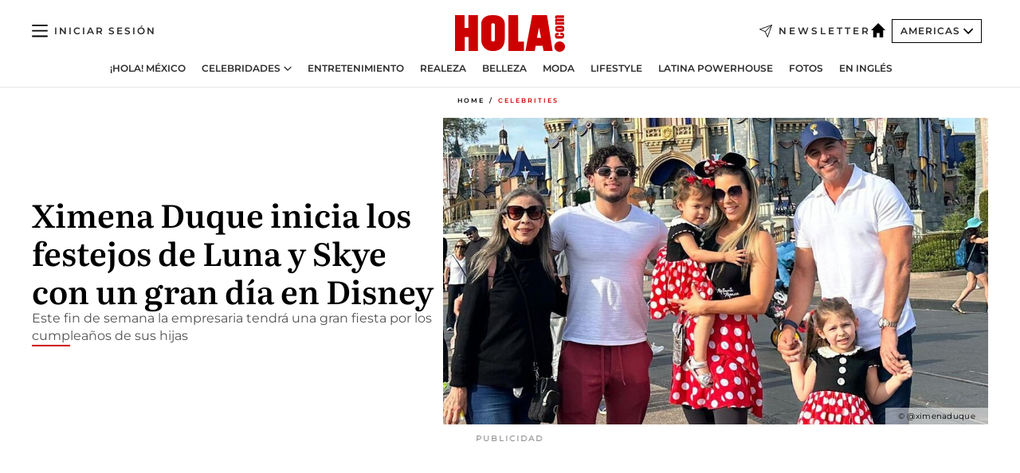

--- FILE ---
content_type: text/html; charset=utf-8
request_url: https://www.hola.com/us-es/celebrities/20230126341999/ximena-duque-hijas-luna-skye-festejos-disney/
body_size: 29409
content:
<!DOCTYPE html><html data-site="holaAmericas" lang="es-US"><head><meta charSet="utf-8" data-next-head=""/><meta name="viewport" content="width=device-width" data-next-head=""/><meta property="mrf:tags" content="ed:5" data-next-head=""/><meta property="mrf:tags" content="otherEdition:" data-next-head=""/><meta property="mrf:tags" content="documentType:story" data-next-head=""/><meta property="mrf:tags" content="publication:HOLA" data-next-head=""/><meta property="mrf:tags" content="articleLength:396" data-next-head=""/><meta property="mrf:tags" content="hasEmbedded:false" data-next-head=""/><meta property="mrf:tags" content="hasRelatedContent:false" data-next-head=""/><meta property="mrf:tags" content="hasRelatedGallery:false" data-next-head=""/><meta property="mrf:tags" content="contentAccess:free" data-next-head=""/><meta property="mrf:tags" content="articleID:620426" data-next-head=""/><meta property="mrf:tags" content="isPremium:false" data-next-head=""/><meta property="mrf:tags" content="internalLinks:4" data-next-head=""/><meta property="mrf:tags" content="externalLinks:0" data-next-head=""/><meta property="mrf:tags" content="numberImages:1" data-next-head=""/><meta property="mrf:tags" content="numberParagraphs:7" data-next-head=""/><meta property="mrf:tags" content="hasPodcast:false" data-next-head=""/><meta property="mrf:tags" content="articleType:article" data-next-head=""/><meta property="mrf:tags" content="contentPurpose:news" data-next-head=""/><meta property="mrf:tags" content="commercialPurpose:" data-next-head=""/><meta property="mrf:tags" content="numberAds:7" data-next-head=""/><meta property="mrf:tags" content="holaPlusOrigin:" data-next-head=""/><meta property="mrf:tags" content="hasVideo:true" data-next-head=""/><meta property="mrf:sections" content="celebrities" data-next-head=""/><title data-next-head="">Ximena Duque, de viaje en Disney por los cumpleaños de sus hijas | ¡HOLA!</title><link rel="canonical" href="https://www.hola.com/us-es/celebrities/20230126341999/ximena-duque-hijas-luna-skye-festejos-disney/" data-next-head=""/><link rel="alternate" type="application/rss+xml" title="HOLA! RSS PRIMARY-US-ES_CELEBRITIES feed" href="https://www.hola.com/feeds/rss/am/primary-us-es_celebrities/any/50.xml" data-next-head=""/><meta name="title" content="Ximena Duque, de viaje en Disney por los cumpleaños de sus hijas | ¡HOLA!" data-next-head=""/><meta name="description" content="Ximena Duque inicia los festejos de los cumpleaños de Luna y Skye con un viaje a Disney" data-next-head=""/><meta name="robots" content="max-image-preview:large" data-next-head=""/><meta name="plantilla" content="Plantilla de noticias (plantilla-noticias.html)" data-next-head=""/><meta property="og:url" content="https://www.hola.com/us-es/celebrities/20230126341999/ximena-duque-hijas-luna-skye-festejos-disney/" data-next-head=""/><meta property="og:title" content="Ximena Duque inicia los festejos de Luna y Skye con un gran día en Disney" data-next-head=""/><meta property="og:description" content="Ximena Duque inicia los festejos de los cumpleaños de Luna y Skye con un viaje a Disney" data-next-head=""/><meta property="og:article:author" content="https://www.hola.com/autor/cynthia-valdez/" data-next-head=""/><meta property="og:image" content="https://www.hola.com/horizon/landscape/b4a76337a8c0-ximena-duque.jpg?im=Resize=(1200)" data-next-head=""/><meta property="og:image:height" content="675" data-next-head=""/><meta property="og:image:width" content="1200" data-next-head=""/><meta property="og:type" content="article" data-next-head=""/><meta property="lang" content="es-US" data-next-head=""/><meta property="article:modified_time" content="2023-01-26T20:40:00.000Z" data-next-head=""/><meta property="article:published_time" content="2023-01-26T20:40:00.000Z" data-next-head=""/><meta property="article:section" content="Celebrities" data-next-head=""/><meta property="article:tag" content="Ximena Duque,Bebés Famosos,Luna Adkins,Actualidad" data-next-head=""/><meta property="article:publisher" content="https://www.facebook.com/revistaHolaUSA/" data-next-head=""/><meta property="fb:app_id" content="141031596297673" data-next-head=""/><meta property="fb:pages" content="52459726262" data-next-head=""/><meta name="dc.title" content="Ximena Duque, de viaje en Disney por los cumpleaños de sus hijas | ¡HOLA!" data-next-head=""/><meta name="dc.date" content="2023-01-26T20:40:00.000Z" data-next-head=""/><meta name="dc.author" content="Cynthia Valdez" data-next-head=""/><meta name="twitter:card" content="summary_large_image" data-next-head=""/><meta name="twitter:site" content="@usahola" data-next-head=""/><meta name="twitter:title" content="Ximena Duque inicia los festejos de Luna y Skye con un gran día en Disney" data-next-head=""/><meta name="twitter:image" content="https://www.hola.com/horizon/landscape/b4a76337a8c0-ximena-duque.jpg?im=Resize=(1200)" data-next-head=""/><meta name="twitter:description" content="Ximena Duque inicia los festejos de los cumpleaños de Luna y Skye con un viaje a Disney" data-next-head=""/><meta name="twitter:creator" content="@usahola" data-next-head=""/><meta name="twitter:url" content="https://www.hola.com/us-es/celebrities/20230126341999/ximena-duque-hijas-luna-skye-festejos-disney/" data-next-head=""/><meta property="og:site_name" content="¡HOLA!" data-next-head=""/><meta property="fb:admins" content="52459726262" data-next-head=""/><meta property="og:updated_time" content="2023-01-26T20:40:00.000Z" data-next-head=""/><script type="application/ld+json" data-next-head="">[{"@context":"https://schema.org","@type":"NewsArticle","mainEntityOfPage":{"@type":"WebPage","@id":"https://www.hola.com/us-es/celebrities/20230126341999/ximena-duque-hijas-luna-skye-festejos-disney/","isAccessibleForFree":true},"headline":"Ximena Duque inicia los festejos de Luna y Skye con un gran día en Disney","datePublished":"2023-01-26T20:40:00.000Z","dateModified":"2023-01-26T20:40:00.000Z","copyrightYear":"2023","url":"https://www.hola.com/us-es/celebrities/20230126341999/ximena-duque-hijas-luna-skye-festejos-disney/","author":[{"@type":"Person","name":"Cynthia Valdez","url":"https://www.hola.com/autor/cynthia-valdez/"}],"articleSection":"Celebrities","inLanguage":"es-us","license":"https://www.hola.com/aviso-legal/","description":"Ximena Duque inicia los festejos de los cumpleaños de Luna y Skye con un viaje a Disney","keywords":["Ximena Duque","Bebés Famosos","Luna Adkins","Actualidad"],"publisher":{"@type":"NewsMediaOrganization","name":"HOLA! USA en Español","@legalName":"Hola S.L","url":"https://www.hola.com/","logo":{"@type":"ImageObject","url":"https://www.hola.com/us-es/holacom.png","width":196,"height":60}},"image":[{"@type":"ImageObject","url":"https://www.hola.com/horizon/landscape/b4a76337a8c0-ximena-duque.jpg","width":1920,"height":1080},{"@type":"ImageObject","url":"https://www.hola.com/horizon/square/b4a76337a8c0-ximena-duque.jpg","width":1080,"height":1080}],"video":[{"@context":"https://schema.org","@type":"VideoObject","name":"Ximena Duque inicia los festejos de Luna y Skye con un gran día en Disney","description":"Este fin de semana la empresaria tendrá una gran fiesta por los cumpleaños de sus hijas","uploadDate":"2023-01-26T19:42:23.000Z","duration":"PT7S","contentUrl":"https://cdn.jwplayer.com/videos/Jua29VGM-VIWDAM8f.mp4","thumbnailURL":["https://cdn.jwplayer.com/v2/media/Jua29VGM/poster.jpg?width=720"],"embedUrl":"https://cdn.jwplayer.com/previews/Jua29VGM","publisher":{"@type":"Organization","name":"¡HOLA!","logo":{"@type":"ImageObject","url":"https://www.hola.com/holacom.png","width":196,"height":60},"sameAs":["https://www.hola.com"]}}]},{"@context":"https://schema.org","@graph":[{"@type":"WebSite","@id":"https://www.hola.com/#website","url":"https://www.hola.com/","name":"HOLA! USA en Español"}]},{"@context":"https://schema.org","@type":"BreadcrumbList","itemListElement":[{"@type":"ListItem","position":1,"name":"HOLA! USA en Español","item":{"@id":"https://www.hola.com/us-es/","@type":"CollectionPage"}},{"@type":"ListItem","position":2,"name":"Celebrities","item":{"@id":"https://www.hola.com/us-es/celebrities/","@type":"CollectionPage"}}]},{"@context":"https://schema.org","@type":"SiteNavigationElement","hasPart":[{"@type":"CreativeWork","name":"¡HOLA! México","url":"https://www.hola.com/mexico/"},{"@type":"CreativeWork","name":"Celebridades","url":"https://www.hola.com/us-es/celebrities/"},{"@type":"CreativeWork","name":"Entretenimiento","url":"https://www.hola.com/us-es/entretenimiento/"},{"@type":"CreativeWork","name":"Realeza","url":"https://www.hola.com/us-es/realeza/"},{"@type":"CreativeWork","name":"Belleza","url":"https://www.hola.com/us-es/belleza/"},{"@type":"CreativeWork","name":"Moda","url":"https://www.hola.com/us-es/moda/"},{"@type":"CreativeWork","name":"Lifestyle","url":"https://www.hola.com/us-es/lifestyle/"},{"@type":"CreativeWork","name":"Latina Powerhouse","url":"https://www.hola.com/us-es/latinapowerhouse/"},{"@type":"CreativeWork","name":"Fotos","url":"https://www.hola.com/us-es/tags/fotos/"},{"@type":"CreativeWork","name":"En Inglés","url":"https://www.hola.com/us/"}]}]</script><link rel="preconnect" href="https://fonts.gstatic.com"/><link rel="preconnect" href="https://securepubads.g.doubleclick.net"/><link rel="preconnect" href="https://api.permutive.com"/><link rel="preconnect" href="https://micro.rubiconproject.com"/><link rel="preconnect" href="https://cdn.jwplayer.com"/><link rel="preconnect" href="https://cdn.privacy-mgmt.com"/><link rel="preconnect" href="https://www.googletagmanager.com"/><link rel="dns-prefetch" href="https://fonts.gstatic.com"/><link rel="dns-prefetch" href="https://securepubads.g.doubleclick.net"/><link rel="dns-prefetch" href="https://api.permutive.com"/><link rel="dns-prefetch" href="https://micro.rubiconproject.com"/><link rel="dns-prefetch" href="https://cdn.jwplayer.com"/><link rel="dns-prefetch" href="https://cdn.privacy-mgmt.com"/><link rel="dns-prefetch" href="https://www.googletagmanager.com"/><link rel="dns-prefetch" href=""/><link rel="dns-prefetch" href="https://ssl.p.jwpcdn.com"/><link rel="dns-prefetch" href="https://www.google-analytics.com"/><script fetchpriority="high" type="text/javascript" src="https://securepubads.g.doubleclick.net/tag/js/gpt.js" async=""></script><link rel="apple-touch-icon" type="image/png" sizes="57x57" href="/us-es/apple-touch-icon-57x57.png"/><link rel="apple-touch-icon" type="image/png" sizes="60x60" href="/us-es/apple-touch-icon-60x60.png"/><link rel="apple-touch-icon" type="image/png" sizes="72x72" href="/us-es/apple-touch-icon-72x72.png"/><link rel="apple-touch-icon" type="image/png" sizes="76x76" href="/us-es/apple-touch-icon-76x76.png"/><link rel="apple-touch-icon" type="image/png" sizes="114x114" href="/us-es/apple-touch-icon-114x114.png"/><link rel="apple-touch-icon" type="image/png" sizes="120x120" href="/us-es/apple-touch-icon-120x120.png"/><link rel="apple-touch-icon" type="image/png" sizes="144x144" href="/us-es/apple-touch-icon-144x144.png"/><link rel="apple-touch-icon" type="image/png" sizes="152x152" href="/us-es/apple-touch-icon-152x152.png"/><link rel="apple-touch-icon" type="image/png" sizes="180x180" href="/us-es/apple-touch-icon-180x180.png"/><link rel="shortcut icon" type="image/png" sizes="32x32" href="/us-es/favicon-32x32.png"/><link rel="icon" type="image/png" sizes="16x16" href="/us-es/favicon-16x16.png"/><link rel="icon" type="image/png" sizes="192x192" href="/us-es/favicon-192x192.png"/><link rel="icon" type="image/x-icon" href="/us-es/favicon.ico"/><link rel="shortcut icon" href="/us-es/favicon.ico"/><link rel="manifest" href="/site.webmanifest" crossorigin="use-credentials"/><link rel="mask-icon" href="/us-es/icons/safari-pinned-tab.svg" color="#cc0000"/><meta name="msapplication-TileColor" content="#cc0000"/><meta name="theme-color" content="#ffffff"/><meta name="version" content="v4.49.0"/><script id="datalayer-script" data-nscript="beforeInteractive">(function() {
						const page = {"documentType":"story","geoBucket":"geo_us_es","errorStatus":"","publication":"HOLA","subsection":"celebrities","section":"celebrities","cleanURL":"https://www.hola.com/us-es/celebrities/20230126341999/ximena-duque-hijas-luna-skye-festejos-disney/","canonicalURL":"https://www.hola.com/us-es/celebrities/20230126341999/ximena-duque-hijas-luna-skye-festejos-disney/","ed":"5","otherEdition":[],"dataSource":"web"};
						const article = {"datePublication":"20230126","author":["Cynthia Valdez"],"tags":["ximena-duque","bebes-famosos","luna-adkins"],"keywords":[],"videoTitle":"Ximena Duque inicia los festejos de Luna y Skye con un gran día en Disney","dateModified":"20230126","videoID":"Jua29VGM","videoPlayer":"jwPlayer","videoType":"","videoStyle":"","descriptionURL":"Ximena Duque inicia los festejos de los cumpleaños de Luna y Skye con un viaje a Disney","contentClassification":"","clientName":"","articleLength":396,"articleTitle":"Ximena Duque, de viaje en Disney por los cumpleaños de sus hijas | ¡HOLA!","articleHeadline":"Ximena Duque inicia los festejos de Luna y Skye con un gran día en Disney","articleSubtitle":"Ximena Duque inicia los festejos de los cumpleaños de Luna y Skye con un viaje a Disney","articleID":620426,"externalLinks":0,"numberImages":1,"numberParagraphs":7,"hasVideo":true,"hasEmbedded":false,"internalLinks":4,"hasPodcast":false,"contentPurpose":"news","articleType":"article","isAffiliate":false,"isBranded":false,"isTenancy":false,"isPremium":false,"isOneColumn":false,"contentAccess":"free","holaPlusOrigin":"","hasRelatedContent":false,"hasRelatedGallery":false,"commercialPurpose":[],"campaign":[],"sourceClonedArticle":"","numberAds":7,"primaryImageStyle":"rightAligned169","contentCreation":[],"recirculationBlockType":["link-list","ceros-homepage","froomle","related-news","latest-news","related-news-external-links","article-body-branded"],"recirculationBlockNumber":7};
						window.dataLayer = window.dataLayer || [];
						if (page) window.dataLayer.push(page);
						if (article) window.dataLayer.push(article);
					})();</script><script id="prebid-create" data-nscript="beforeInteractive">
			window.pbjs = window.pbjs || {};
			window.pbjs.que = window.pbjs.que || [];
		</script><script id="gpt-create" data-nscript="beforeInteractive">
			window.dataLayer = window.dataLayer || [];
			window.googletag = window.googletag || {cmd: []};
			window.adConfig = window.adConfig || {};
			window.adConfig.ads = window.adConfig.ads || [];
			window.adConfig.sraIds = window.adConfig.sraIds || [];
			window.mappings = window.mappings || {};
			window.pageLevelTargeting = window.pageLevelTargeting || false;
		</script><script id="marfil-create" data-nscript="beforeInteractive">(function(){"use strict";function e(e){var t=!(arguments.length>1&&void 0!==arguments[1])||arguments[1],c=document.createElement("script");c.src=e,t?c.type="module":(c.async=!0,c.type="text/javascript",c.setAttribute("nomodule",""));var n=document.getElementsByTagName("script")[0];n.parentNode.insertBefore(c,n)}!function(t,c){!function(t,c,n){var a,o,r;n.accountId=c,null!==(a=t.marfeel)&&void 0!==a||(t.marfeel={}),null!==(o=(r=t.marfeel).cmd)&&void 0!==o||(r.cmd=[]),t.marfeel.config=n;var i="https://sdk.mrf.io/statics";e("".concat(i,"/marfeel-sdk.js?id=").concat(c),!0),e("".concat(i,"/marfeel-sdk.es5.js?id=").concat(c),!1)}(t,c,arguments.length>2&&void 0!==arguments[2]?arguments[2]:{})}(window,7386,{} /* Config */)})();
		</script><link rel="preload" href="/us-es/_next/static/css/eef59da5556f70a6.css" as="style"/><link rel="stylesheet" href="/us-es/_next/static/css/eef59da5556f70a6.css" data-n-g=""/><link rel="preload" href="/us-es/_next/static/css/25c8741b9a4e1659.css" as="style"/><link rel="stylesheet" href="/us-es/_next/static/css/25c8741b9a4e1659.css" data-n-p=""/><link rel="preload" href="/us-es/_next/static/css/afe6d837ce3c2cbc.css" as="style"/><link rel="stylesheet" href="/us-es/_next/static/css/afe6d837ce3c2cbc.css" data-n-p=""/><noscript data-n-css=""></noscript><script defer="" nomodule="" src="/us-es/_next/static/chunks/polyfills-42372ed130431b0a.js"></script><script src="//applets.ebxcdn.com/ebx.js" async="" id="ebx" defer="" data-nscript="beforeInteractive"></script><script defer="" src="/us-es/_next/static/chunks/9688.e72dedceda6c25a6.js"></script><script defer="" src="/us-es/_next/static/chunks/5310.47bc0a5f874e2534.js"></script><script defer="" src="/us-es/_next/static/chunks/9327.b95b1c3639259cbd.js"></script><script defer="" src="/us-es/_next/static/chunks/7253.958e93fe476b3ad7.js"></script><script defer="" src="/us-es/_next/static/chunks/6475.1612948aedc126af.js"></script><script defer="" src="/us-es/_next/static/chunks/643.485d6a6acee20606.js"></script><script defer="" src="/us-es/_next/static/chunks/6654.a289b9568f77e426.js"></script><script defer="" src="/us-es/_next/static/chunks/2091.119eec6dc9a095a6.js"></script><script defer="" src="/us-es/_next/static/chunks/5024.b246cd60822800d4.js"></script><script defer="" src="/us-es/_next/static/chunks/3748.e0d595330e73d408.js"></script><script defer="" src="/us-es/_next/static/chunks/1966.5950658d4297973a.js"></script><script defer="" src="/us-es/_next/static/chunks/2437.a6d689b3e5340277.js"></script><script defer="" src="/us-es/_next/static/chunks/9014.12378a211767eea8.js"></script><script defer="" src="/us-es/_next/static/chunks/7029.f11f988440d9b2f3.js"></script><script defer="" src="/us-es/_next/static/chunks/2009.188175092f24016e.js"></script><script src="/us-es/_next/static/chunks/webpack-b57cd9b46dce706f.js" defer=""></script><script src="/us-es/_next/static/chunks/framework-87f4787c369d4fa9.js" defer=""></script><script src="/us-es/_next/static/chunks/main-69a411e3cc2c9dab.js" defer=""></script><script src="/us-es/_next/static/chunks/pages/_app-40b1930edc63fe04.js" defer=""></script><script src="/us-es/_next/static/chunks/1609-4252f898d0831c6c.js" defer=""></script><script src="/us-es/_next/static/chunks/4424-fa64caf61c1ddbc0.js" defer=""></script><script src="/us-es/_next/static/chunks/3323-77139a1757662938.js" defer=""></script><script src="/us-es/_next/static/chunks/pages/article/%5B...path%5D-32b6d68c9c3801a4.js" defer=""></script><script src="/us-es/_next/static/7HzQKuhwhOaTWr_QV9Wgl/_buildManifest.js" defer=""></script><script src="/us-es/_next/static/7HzQKuhwhOaTWr_QV9Wgl/_ssgManifest.js" defer=""></script></head><body><div id="__next"><a class="skLi-8370a0" href="#hm-main">Ir al contenido principal</a><a class="skLi-8370a0" href="#hm-footer">Ir al pie de página</a><div><!-- Comscore Identifier: comscorekw= --></div> <!-- --> <!-- --> <div class="glide-header ho-heWr-13544c1"><header class=" ho-theme ho-header ho-ce-84215c" id="hm-header" data-no-swipe="true"><div class="ho-heMaRoWr-20558d9 hm-container"><div class="ho-heToBa-12016a3"><button type="button" class="ho-heHaTo-215244d ho-theme ho-button ho-bu-i-1138ea0" aria-expanded="false"><svg viewBox="0 0 16 13" xmlns="http://www.w3.org/2000/svg" aria-hidden="true" class="hm-icon"><path d="M16 1.5H0V0h16zM16 7H0V5.5h16zm0 5.5H0V11h16z" fill="currentColor" fill-rule="evenodd"></path></svg></button><div class="ho-heLoCo-194933f"><a aria-label="HOLA.com" class="ho-loLi-8311c6 ho-link" href="https://www.hola.com/us-es/"><svg viewBox="0 0 242 81" fill="none" xmlns="http://www.w3.org/2000/svg" aria-hidden="true" class="ho-loIc-826c03 hm-icon"><path d="M230.277 58.186c6.478 0 11.723 5.128 11.723 11.407C242 75.87 236.755 81 230.277 81c-6.479 0-11.723-5.129-11.723-11.407 0-6.279 5.244-11.407 11.723-11.407zM106.522 9.506c2.116 2.697 3.041 7.295 3.041 11.76l-.176 34.267c-.353 8.931-5.509 18.57-13.706 21.576-8.198 3.758-20.979 3.05-28.118-2.299-6.215-4.642-9.432-11.23-9.784-18.747V17.907c.528-5.35 3.393-11.23 8.02-13.75C69.194 2.033 72.896.574 76.819.396c8.55-.883 23.49-1.06 29.704 9.109zm-19.92 9.418c-1.234-1.062-3.041-1.238-4.452-.708-1.41.53-2.291 1.769-2.468 3.228v33.558c.177 1.415 1.234 2.697 2.689 3.05 1.058.355 2.292.178 3.217 0 1.058-.706 2.116-1.237 2.116-3.227V21.621c-.045-1.415-.573-1.946-1.102-2.697zM202.203.044c.529.177 12.605 79.01 12.605 79.409h-19.921l-2.116-11.761h-15.116l-2.292 11.76h-20.449S170.03.222 169.854.044c-.22.177 32.349 0 32.349 0zM189.378 50.36s-4.451-22.638-4.451-22.815c0 0 0-.353-4.628 22.815h9.079zm-50.507 8.356h12.825v20.692h-34.332V.044h21.331c.176 0 .176 58.849.176 58.672zM21.155 28.386h8.373V0H50.33v79.408H29.705V48.37H21.33v31.038H0V.044h21.155v28.341zm206.654 10.522v5.527h-2.336c-.705 0-1.234 0-1.587.177-.352.177-.352.354-.352.707 0 .354.176.53.352.708.177.177.706.177 1.587.177h9.255c.705 0 1.234-.177 1.587-.354.352-.177.529-.354.529-.708a.974.974 0 00-.529-.884c-.353-.177-1.058-.177-1.939-.177h-2.292v-5.35c1.586 0 2.688 0 3.57.177.705.177 1.586.354 2.291 1.061.882.531 1.411 1.238 1.763 2.123.353.884.529 1.945.529 3.404 0 1.592-.352 3.05-.881 3.935-.529 1.061-1.411 1.592-2.468 2.123-1.058.353-2.468.53-4.452.53h-5.509c-1.586 0-2.864-.177-3.746-.53-.881-.354-1.586-1.062-2.292-2.123-.705-1.06-1.057-2.476-1.057-3.935 0-1.592.352-2.874 1.057-3.935.706-1.061 1.411-1.768 2.469-2.122 1.234-.354 2.644-.53 4.451-.53zm-.529-15.519h4.804c1.763 0 3.041 0 3.922.177.882.177 1.587.53 2.292 1.061.705.53 1.234 1.238 1.587 2.122.352.885.528 1.946.528 3.228 0 1.238-.176 2.476-.352 3.405-.353.884-.705 1.591-1.234 2.122-.529.53-1.234.884-2.116 1.061-.881.177-2.115.354-3.746.354h-4.98c-1.763 0-3.217-.177-4.275-.53-1.058-.355-1.763-1.062-2.468-2.123-.529-1.061-.881-2.3-.881-3.935 0-1.238.176-2.476.528-3.405a4.594 4.594 0 011.587-2.122c.705-.53 1.234-.884 1.939-1.061.529-.177 1.587-.354 2.865-.354zm-1.454 5.88c-1.058 0-1.587 0-1.94.178-.176.176-.352.353-.352.707s.176.53.352.707c.177.177.882.177 1.94.177h8.726c.881 0 1.586 0 1.763-.177.352-.177.352-.353.352-.707s-.176-.53-.352-.707c-.177-.177-.882-.177-1.587-.177h-8.902zm-5.333-13.882l1.763.176c-.705-.53-1.234-1.06-1.587-1.591-.352-.708-.529-1.415-.529-2.123 0-1.591.705-2.874 2.116-3.758-.705-.53-1.234-1.061-1.587-1.592-.352-.707-.529-1.238-.529-2.122 0-1.06.177-1.768.705-2.476.529-.707 1.058-1.06 1.763-1.238.705-.177 1.763-.354 3.394-.354h13.883v5.704H227.28c-1.587 0-2.688 0-3.041.177-.353.177-.529.354-.529.707 0 .354.176.708.529.885.353.177 1.41.177 3.041.177h12.605v5.703h-12.252c-1.94 0-3.041 0-3.394.177-.353.177-.529.354-.529.707 0 .177.176.531.353.708.176.177.352.354.705.354h15.293v5.703h-19.392v-5.88h-.176v-.044z" fill="currentColor"></path></svg><span class="sr-only">Ximena Duque, de viaje en Disney por los cumpleaños de sus hijas</span></a></div><a class="ho-heNeLi-2084f73 ho-link" href="https://www.hola.com/us-es/newsletter/"><svg viewBox="0 0 18 18" fill="none" xmlns="http://www.w3.org/2000/svg" aria-hidden="true" class="hm-icon"><path fill-rule="evenodd" clip-rule="evenodd" d="M17.837.163a.556.556 0 010 .786l-9.342 9.343a.556.556 0 01-.787-.787L17.051.163a.556.556 0 01.786 0z" fill="currentColor"></path><path fill-rule="evenodd" clip-rule="evenodd" d="M17.837.163a.556.556 0 01.132.577l-5.914 16.888a.556.556 0 01-1.033.042l-3.288-7.405L.33 6.975a.556.556 0 01.042-1.033L17.26.032a.556.556 0 01.577.13zM2.064 6.528l6.318 2.808a.556.556 0 01.282.283l2.805 6.317 5.068-14.473L2.064 6.528z" fill="currentColor"></path></svg><span class="newsletter-label">Newsletter</span></a><div class="ho-heEdSw-2174946 -header ho-theme ho-edSw-1589d3b -no-label" id="edition-switcher"><a aria-label="Americas" class="ho-link" href="https://www.hola.com/us-es/"><svg width="18" height="18" viewBox="0 0 18 18" fill="none" xmlns="http://www.w3.org/2000/svg" aria-hidden="true" class="ho-edSwHoIc-2375ca4 hm-icon"><path d="M9 0L0 9h2.695v9h4.587v-5.386h3.46V18h4.567V9H18L9 0z" fill="currentColor"></path></svg></a><button type="button" class="ho-edSwBu-2225aeb ho-theme ho-button ho-bu-i-1138ea0" aria-label="Abrir Ediciones" aria-expanded="false" aria-controls="edition-switcher-list-Americas-desktop" on="tap:edition-switcher.toggleClass(class=&#x27;editionOpen&#x27;)">Americas<svg width="140" height="90" viewBox="0 0 14 9" fill="none" xmlns="http://www.w3.org/2000/svg" aria-hidden="true" class="ho-edSwIc-1982557 hm-icon"><path fill-rule="evenodd" clip-rule="evenodd" d="M7.8 8.43a1 1 0 01-1.415 0L.57 2.615A1 1 0 011.985 1.2l5.107 5.108L12.2 1.2a1 1 0 111.415 1.415L7.8 8.43z" fill="currentColor"></path></svg></button><ul class="ho-edSwLi-2001c71" id="edition-switcher-list-Americas-desktop" aria-hidden="true"><li><a class="ho-edSwLi-1987a78 ho-link" href="https://www.hola.com/" tabindex="-1">España</a></li><li><a class="ho-edSwLi-1987a78 ho-link" href="https://www.hola.com/us/" tabindex="-1">USA</a></li><li><a class="ho-edSwLi-1987a78 ho-link" href="https://www.hola.com/mexico/" tabindex="-1">México</a></li></ul></div><div class="login-header ho-loCo-146800c"><a class="ho-loLi-935396 ho-link" href="" rel="nofollow"><span class="ho-loLiTe-1356d2a">Iniciar sesión</span></a></div></div><div class="ho-heNaCo-18413da"><nav class="ho-heNa-165781b" aria-label="Primary Header Navigation" id="header-navigation-primary"><ul class="ho-naLi-148407d"><li class="ho-naIt-1471b6f"><a class="ho-naLi-147079d ho-link" href="https://www.hola.com/mexico/">¡HOLA! México</a></li><li class="ho-naIt-1471b6f"><div class="ho-naWr-1809e3b" id="header-navigation-primary-link-e4ugv_aKj5"><a class="ho-naLa-1552e12 ho-naLi-147079d ho-link" href="https://www.hola.com/us-es/celebrities/">Celebridades</a><button type="button" class="ho-naSuBu-2443568 ho-theme ho-button ho-bu-i-1138ea0" aria-label="Open Celebridades Submenu" aria-expanded="false" aria-controls="sub-menu-e4ugv_aKj5-primary" on="tap:sub-menu-e4ugv_aKj5-primary.toggleClass(class=&#x27;navigationWrapperOpen&#x27;)"><svg width="140" height="90" viewBox="0 0 14 9" fill="none" xmlns="http://www.w3.org/2000/svg" aria-hidden="true" class="ho-naSuIc-2200d8b hm-icon"><path fill-rule="evenodd" clip-rule="evenodd" d="M7.8 8.43a1 1 0 01-1.415 0L.57 2.615A1 1 0 011.985 1.2l5.107 5.108L12.2 1.2a1 1 0 111.415 1.415L7.8 8.43z" fill="currentColor"></path></svg></button><ul class="ho-naSu-1807e6f" aria-hidden="true" id="sub-menu-e4ugv_aKj5-primary"><li class="ho-naSuIt-2206ba3"><a class="ho-suLi-116577e ho-link" href="https://www.hola.com/us-es/tags/bodas/" tabindex="-1">Bodas</a></li><li class="ho-naSuIt-2206ba3"><a class="ho-suLi-116577e ho-link" href="https://www.hola.com/us-es/tags/hijos-de-famosos/" tabindex="-1">Hijos de famosos</a></li><li class="ho-naSuIt-2206ba3"><a class="ho-suLi-116577e ho-link" href="https://www.hola.com/us-es/tags/bebes-famosos/" tabindex="-1">Bebés famosos</a></li><li class="ho-naSuIt-2206ba3"><a class="ho-suLi-116577e ho-link" href="https://www.hola.com/us-es/tags/rupturas/" tabindex="-1">Rupturas</a></li></ul></div></li><li class="ho-naIt-1471b6f"><a class="ho-naLi-147079d ho-link" href="https://www.hola.com/us-es/entretenimiento/">Entretenimiento</a></li><li class="ho-naIt-1471b6f"><a class="ho-naLi-147079d ho-link" href="https://www.hola.com/us-es/realeza/">Realeza</a></li><li class="ho-naIt-1471b6f"><a class="ho-naLi-147079d ho-link" href="https://www.hola.com/us-es/belleza/">Belleza</a></li><li class="ho-naIt-1471b6f"><a class="ho-naLi-147079d ho-link" href="https://www.hola.com/us-es/moda/">Moda</a></li><li class="ho-naIt-1471b6f"><a class="ho-naLi-147079d ho-link" href="https://www.hola.com/us-es/lifestyle/">Lifestyle</a></li><li class="ho-naIt-1471b6f"><a class="ho-naLi-147079d ho-link" href="https://www.hola.com/us-es/latinapowerhouse/">Latina Powerhouse</a></li><li class="ho-naIt-1471b6f"><a class="ho-naLi-147079d ho-link" href="https://www.hola.com/us-es/tags/fotos/">Fotos</a></li><li class="ho-naIt-1471b6f"><a class="ho-naLi-147079d ho-link" href="https://www.hola.com/us/">En Inglés</a></li></ul></nav></div></div><nav class="ho-heMeMo-1622f64" aria-label="Primary Header Navigation" id="header-navigation-primary"><ul class="ho-naLi-148407d"><li class="ho-naIt-1471b6f"><a class="ho-naLi-147079d ho-link" href="https://www.hola.com/mexico/">¡HOLA! México</a></li><li class="ho-naIt-1471b6f"><a class="ho-naLi-147079d ho-link" href="https://www.hola.com/us-es/celebrities/">Celebridades</a></li><li class="ho-naIt-1471b6f"><a class="ho-naLi-147079d ho-link" href="https://www.hola.com/us-es/entretenimiento/">Entretenimiento</a></li><li class="ho-naIt-1471b6f"><a class="ho-naLi-147079d ho-link" href="https://www.hola.com/us-es/realeza/">Realeza</a></li><li class="ho-naIt-1471b6f"><a class="ho-naLi-147079d ho-link" href="https://www.hola.com/us-es/belleza/">Belleza</a></li><li class="ho-naIt-1471b6f"><a class="ho-naLi-147079d ho-link" href="https://www.hola.com/us-es/moda/">Moda</a></li><li class="ho-naIt-1471b6f"><a class="ho-naLi-147079d ho-link" href="https://www.hola.com/us-es/lifestyle/">Lifestyle</a></li><li class="ho-naIt-1471b6f"><a class="ho-naLi-147079d ho-link" href="https://www.hola.com/us-es/latinapowerhouse/">Latina Powerhouse</a></li><li class="ho-naIt-1471b6f"><a class="ho-naLi-147079d ho-link" href="https://www.hola.com/us-es/tags/fotos/">Fotos</a></li><li class="ho-naIt-1471b6f"><a class="ho-naLi-147079d ho-link" href="https://www.hola.com/us/">En inglés</a></li></ul></nav></header><span id="hm-main"></span></div> <!-- --> <div class="-variation-skin -style-2 hola-style" data-sticky-megabanner="false" data-ad-title="PUBLICIDAD"><div class="desktop adCo-11280b3"><div id="div-skin_0" data-refresh-count="0"></div></div></div><div class="all" id="div-outofpage1X1_0" data-position="outofpage" data-refresh-count="0" data-ad-title="PUBLICIDAD"></div> 
<div class="gc-col-12 gc-row">
 <div class="gc-col-12 gc-row hm-container skin-container">
  <!-- --> <!-- --> <div class="ho-arCo-12511f0 ho-ahRi-711fc1  ho-theme"><div class="ho-brCrWr-1867707"><nav class=" ho-theme ho-br-11623d5" aria-label="Breadcrumbs"><ul><li class="ho-brIt-15618e2"><a aria-label="Home" class="ho-link" href="https://www.hola.com/us-es/">Home</a></li><li class="ho-brIt-15618e2 ho-brItAc-2165a92"><a aria-label="Celebrities" class="ho-link" href="https://www.hola.com/us-es/celebrities/">Celebrities</a></li></ul></nav></div><div class="ho-maWr-1158355"><div class="ho-heWr-1457675"><h1 class="he-720f74 ho-title">Ximena Duque inicia los festejos de Luna y Skye con un gran día en Disney</h1><hr class="ho-boLiUnTi-2077d80"/><h2 class="he-720f74 ho-su-8760bf">Este fin de semana la empresaria tendrá una gran fiesta por los cumpleaños de sus hijas</h2><hr class="ho-boLi-1053c1d"/></div><div class="ho-meWr-1249476"><div class="ho-imCo-14461c5"><img src="https://www.hola.com/horizon/landscape/b4a76337a8c0-ximena-duque.jpg" sizes="(min-width:1280px) 730px, (min-width:960px) 45vw, (min-width:768px) 45vw, (min-width:320px) 100vw, 100vw" srcSet="https://www.hola.com/horizon/landscape/b4a76337a8c0-ximena-duque.jpg?im=Resize=(960),type=downsize 960w, https://www.hola.com/horizon/landscape/b4a76337a8c0-ximena-duque.jpg?im=Resize=(360),type=downsize 360w, https://www.hola.com/horizon/landscape/b4a76337a8c0-ximena-duque.jpg?im=Resize=(640),type=downsize 640w" width="1920" height="1080" loading="eager" decoding="async" alt="ximena duque" fetchpriority="high" class="ho-image"/><span class="ho-imCr-1233683">&#169; @ximenaduque</span></div></div></div></div> <div class="-variation-megabanner -style-2 hola-style" data-sticky-megabanner="false" data-ad-title="PUBLICIDAD"><div class="desktop adCo-11280b3"><div id="div-megabanner_0" data-refresh-count="0"></div></div></div> <!-- --> 
  <div class="gc-col-12 gc-row hm-grid hm-grid__section hm-grid__article">
   <div class="gc-col-8 gc-row hm-grid__content hm-grid__content--article">
    <div class="ho-arBy-1351edd  ho-theme"><div class="ho-arByIn-1859323 ho-arByInRe-2687baa"><div><div class="ho-author  ho-theme"><div class="ho-auDe-1369079"><a class="ho-auNa-104497a link" href="https://www.hola.com/autor/cynthia-valdez/">Cynthia Valdez</a><span class="ho-pu-97452a">Redactora Senior</span></div></div><div class="ho-loTi-13508a5 ho-loTi-13508a5"><span class="ho-loTiSp-1752866">Enero 26, 2023  3:40 PM EST</span><time class="ho-loTiTiTa-203339b ho-loTiTiTaHi-2621b16" dateTime="2023-01-26T20:40:00.000Z"> 26, 2023, 3:40 PM EST</time></div></div><div class="ho-soShWr-2088523"><div id="socialSharing" class="ho-soSh-13519cb ho-soSh-13519cb ho-theme ho-soShHo-2417e03 ho-soShEx-2363117"><ul class="ho-soShLi-1864eac"><li class="ho-soShIt-17504d3 -type-whatsapp"><a class="ho-soShLi-1749f81 ho-link" href="https://api.whatsapp.com/send?text=https%3A%2F%2Fwww.hola.com%2Fus-es%2Fcelebrities%2F20230126341999%2Fximena-duque-hijas-luna-skye-festejos-disney%2F&amp;media=&amp;description=Ximena%20Duque%20inicia%20los%20festejos%20de%20Luna%20y%20Skye%20con%20un%20gran%20d%C3%ADa%20en%20Disney" rel="nofollow" target="_blank"><svg width="18" height="18" viewBox="0 0 18 18" fill="none" xmlns="http://www.w3.org/2000/svg" aria-hidden="true" class="ho-soShLiIc-2142828 hm-icon"><path fill-rule="evenodd" clip-rule="evenodd" d="M4.283 1.304A8.93 8.93 0 018.49.01a8.928 8.928 0 11-3.54 16.913L.441 17.992a.347.347 0 01-.417-.409l.947-4.601A8.93 8.93 0 014.283 1.304zm5.773 14.524a6.994 6.994 0 003.816-1.955v-.002a6.99 6.99 0 10-11.18-1.77l.314.605-.582 2.824 2.767-.653.625.312a6.993 6.993 0 004.24.64zm1.475-5.46l1.73.496-.002.002a.646.646 0 01.366.967 2.917 2.917 0 01-1.546 1.348c-1.184.285-3.002.006-5.272-2.112-1.965-1.835-2.485-3.362-2.362-4.573A2.91 2.91 0 015.569 4.78a.646.646 0 011.008.23l.73 1.645a.646.646 0 01-.08.655l-.369.477a.632.632 0 00-.05.698 9.228 9.228 0 002.978 2.626.625.625 0 00.684-.144l.424-.43a.646.646 0 01.637-.169z" fill="currentColor"></path></svg></a></li><li class="ho-soShIt-17504d3 -type-facebook"><a class="ho-soShLi-1749f81 ho-link" href="https://www.facebook.com/sharer/sharer.php?u=https%3A%2F%2Fwww.hola.com%2Fus-es%2Fcelebrities%2F20230126341999%2Fximena-duque-hijas-luna-skye-festejos-disney%2F&amp;quote=Ximena%20Duque%20inicia%20los%20festejos%20de%20Luna%20y%20Skye%20con%20un%20gran%20d%C3%ADa%20en%20Disney" rel="nofollow" target="_blank"><svg width="11" height="18" viewBox="0 0 11 18" fill="none" xmlns="http://www.w3.org/2000/svg" aria-hidden="true" class="ho-soShLiIc-2142828 hm-icon"><path fill-rule="evenodd" clip-rule="evenodd" d="M10.008 3.132H7.146a.955.955 0 00-.72 1.035v2.06h3.6v2.944h-3.6V18H3.06V9.171H0V6.227h3.06V4.5A4.23 4.23 0 017.025 0h2.974v3.132h.01z" fill="currentColor"></path></svg></a></li><li class="ho-soShIt-17504d3 -type-flipboard"><a class="ho-soShLi-1749f81 ho-link" href="https://share.flipboard.com/bookmarklet/popout?v=2&amp;title=Ximena%20Duque%20inicia%20los%20festejos%20de%20Luna%20y%20Skye%20con%20un%20gran%20d%C3%ADa%20en%20Disney&amp;url=https%3A%2F%2Fwww.hola.com%2Fus-es%2Fcelebrities%2F20230126341999%2Fximena-duque-hijas-luna-skye-festejos-disney%2F" rel="nofollow" target="_blank"><svg width="16" height="16" viewBox="0 0 16 16" fill="none" xmlns="http://www.w3.org/2000/svg" aria-hidden="true" class="ho-soShLiIc-2142828 hm-icon"><path d="M0 8.16V16h5.216v-5.216l2.605-.02 2.611-.012.013-2.611.019-2.605 2.611-.019 2.605-.013V.32H0v7.84z" fill="currentColor"></path></svg></a></li><li class="ho-soShIt-17504d3 -type-twitter"><a class="ho-soShLi-1749f81 ho-link" href="https://twitter.com/intent/tweet?text=Ximena%20Duque%20inicia%20los%20festejos%20de%20Luna%20y%20Skye%20con%20un%20gran%20d%C3%ADa%20en%20Disney&amp;url=https%3A%2F%2Fwww.hola.com%2Fus-es%2Fcelebrities%2F20230126341999%2Fximena-duque-hijas-luna-skye-festejos-disney%2F" rel="nofollow" target="_blank"><svg width="18" height="18" viewBox="0 0 18 18" fill="none" xmlns="http://www.w3.org/2000/svg" aria-hidden="true" class="ho-soShLiIc-2142828 hm-icon"><path d="M10.7 7.8L17.4 0h-1.6L10 6.8 5.4 0H0l7 10.2-7 8.2h1.6l6.1-7.1 4.9 7.1H18L10.7 7.8zm-2.2 2.5l-.7-1-5.6-8.1h2.4l4.6 6.5.7 1 5.9 8.5h-2.4l-4.9-6.9z" fill="currentColor"></path></svg></a></li><li class="ho-soShIt-17504d3 -type-pinterest"><a class="ho-soShLi-1749f81 ho-link" href="https://www.pinterest.com/pin/create/button/?url=https%3A%2F%2Fwww.hola.com%2Fus-es%2Fcelebrities%2F20230126341999%2Fximena-duque-hijas-luna-skye-festejos-disney%2F&amp;media=&amp;description=Ximena%20Duque%20inicia%20los%20festejos%20de%20Luna%20y%20Skye%20con%20un%20gran%20d%C3%ADa%20en%20Disney" rel="nofollow" target="_blank"><svg width="15" height="18" viewBox="0 0 15 18" fill="none" xmlns="http://www.w3.org/2000/svg" aria-hidden="true" class="ho-soShLiIc-2142828 hm-icon"><path d="M5.77 11.905C5.295 14.383 4.717 16.76 3.002 18c-.529-3.746.777-6.559 1.384-9.542-1.034-1.736.125-5.232 2.306-4.37 2.685 1.058-2.324 6.455 1.038 7.13 3.51.703 4.944-6.077 2.767-8.281-3.144-3.182-9.155-.072-8.416 4.485.18 1.114 1.333 1.452.46 2.99C.529 9.967-.068 8.383.007 6.272.13 2.815 3.12.397 6.116.06c3.792-.424 7.35 1.388 7.84 4.944.554 4.016-1.71 8.364-5.76 8.05-1.104-.084-1.565-.628-2.426-1.15z" fill="currentColor"></path></svg></a></li></ul><button type="button" aria-label="Share" class="ho-soShLi-1749f81"><svg width="18" height="17" viewBox="0 0 18 17" fill="none" xmlns="http://www.w3.org/2000/svg" aria-hidden="true" class="ho-soShLiIc-2142828 ho-clIc-927d71 hm-icon"><path fill-rule="evenodd" clip-rule="evenodd" d="M17.676 1.737A1 1 0 0016.324.263L9 6.977 1.676.263A1 1 0 10.324 1.737L7.52 8.333.324 14.93a1 1 0 001.352 1.474L9 9.69l7.324 6.714a1 1 0 101.352-1.474L10.48 8.332l7.196-6.596z" fill="currentColor"></path></svg><svg width="18" height="19" viewBox="0 0 18 19" fill="none" xmlns="http://www.w3.org/2000/svg" aria-hidden="true" class="ho-soShLiIc-2142828 ho-shIc-92462a hm-icon"><path fill-rule="evenodd" clip-rule="evenodd" d="M14.135 1.5a1.558 1.558 0 100 3.115 1.558 1.558 0 000-3.115zm-3.058 1.558a3.058 3.058 0 11.575 1.786L6.174 8.04a.755.755 0 01-.1.049 3.078 3.078 0 01-.06 1.288c.055.016.108.04.16.07l5.843 3.404a3.058 3.058 0 11-.795 1.273l-5.804-3.382a.762.762 0 01-.11-.077 3.058 3.058 0 11.16-3.95L11.1 3.43a3.087 3.087 0 01-.022-.372zM14.135 13.5a1.558 1.558 0 100 3.115 1.558 1.558 0 000-3.115zM1.5 8.596a1.558 1.558 0 113.115 0 1.558 1.558 0 01-3.115 0z" fill="currentColor"></path></svg></button></div></div></div></div> <!-- --> 
    <div class="gc-col-12 hm-article__body -category-actualidad" style="width:100.0%">
     <div></div><div class="ho-boCo-11616d9  ho-theme ldJsonContent"><p id="euXvEVxz-f" data-wc="64"><a aria-label="Ximena Duque" class="hm-link ho-link" href="https://www.hola.com/us-es/celebrities/20220518332852/ximena-duque-clases-actuacion/" target="_self" data-mrf-recirculation="article-body-link">Ximena Duque</a> y su familia pasaron un increíble día en Disney, en donde celebraron a lo grande los cumpleaños de <a aria-label="las más pequeñas del hogar, Luna y Skye" class="hm-link ho-link" href="https://www.hola.com/us-es/celebrities/20220802335528/ximena-duque-luna-hija-nombre-artistico/" target="_self" data-mrf-recirculation="article-body-link">las más pequeñas del hogar, Luna y Skye</a>. Ambas celebran su gran día con sólo tres semanas de diferencia; este año Ximena quiso que las dos festejaran juntas y arrancó la fiesta en el lugar más feliz de la tierra junto a su esposo, <a aria-label="Jay Adkins" class="hm-link ho-link" href="https://www.hola.com/us-es/celebrities/20220812335914/ximena-duque-propuesta-matrimonio-jay-adkins-segunda-boda/" target="_self" data-mrf-recirculation="article-body-link">Jay Adkins</a>, su primogénito <a aria-label="Cristan Carabias" class="hm-link ho-link" href="https://www.hola.com/us-es/celebrities/20221012338161/hijo-ximena-duque-responde-criticas-no-estudiar-universidad/" target="_self" data-mrf-recirculation="article-body-link">Cristan Carabias</a> y la feliz abuela, <strong>Clara Giraldo</strong>.</p><ev-engagement id="horizon_hola" group-name="horizon_hola"></ev-engagement><div id="w-embedded-paywall" class="ev-paywall-container new-model-evolok"></div><div id="w-embedded-notifier" class="ev-notifier-container new-model-evolok"></div><div class="fr-embedded">
 <div data-wc="100" id="e7tiy3OIcjn"><div id="e7tiy3OIcjn"><figure class=" ho-theme ho-viPl-1156a89"><figcaption class="ho-viPlTi-167079e">Ximena Duque inicia los festejos de Luna y Skye con un gran día en Disney</figcaption></figure></div></div>
</div><p id="ea7MOHlfR6Wz" data-wc="53">“Disfrutando al máximo a los seres que más amo en el mundo”, anotó Ximena junto a un lindo video en el que resumió este día tan especial. Madre e hijas iban vestidas igual, con un lindo traje estilo Minnie Mouse de top negro con botones blancos y falda roja con polka dots blancos.</p><div data-mrf-recirculation="Te recomendamos"></div><p id="eUnkfymzQ3Gh" data-wc="33">Ximena completó su look con las famosas orejitas de ratón que combinaban a la perfección con su atuendo. Mientras que las niñas llevaban lasos rojos en el cabello como parte de su peinado.</p><div class="fr-embedded">
 <div data-mrf-recirculation="relacionado:"><div data-wc="50" id="e9nsPsF5zrS"><div data-mrf-recirculation="" class="ho-reCo-146821e -category-actualidad  ho-theme js-rel-content"><span class="he-720f74 ho-reCoTi-1982b82">relacionado:</span><nav aria-label="Continue reading related articles"><ul class="ho-reCoLi-18802bd"><li class="ho-reCoIt-186740b -no-image"><article class=" ho-theme ho-card ho-caHaLi-10929fc -no-image"><div class="ho-caCo-114145e"><div class="he-720f74 ho-caTi-924647"><a aria-label="Luna, la hija de Ximena Duque, celebra sus cinco años ¡como toda una princesa!" class="ho-caLi-80899a ho-link" href="https://www.hola.com/us-es/celebrities/20230116341569/ximena-duque-hija-luna-fotos-cumpleanos-1/">Luna, la hija de Ximena Duque, celebra sus cinco años ¡como toda una princesa!</a></div></div></article></li><li class="ho-reCoIt-186740b -no-image"><article class=" ho-theme ho-card ho-caHaLi-10929fc -no-image"><div class="ho-caCo-114145e"><div class="he-720f74 ho-caTi-924647"><a aria-label="Luna, la hija de Ximena Duque, de lo más tierna en su primera clase de golf" class="ho-caLi-80899a ho-link" href="https://www.hola.com/us-es/celebrities/20230112341447/ximena-duque-hija-luna-primera-clase-golf/">Luna, la hija de Ximena Duque, de lo más tierna en su primera clase de golf</a></div></div></article></li><li class="ho-reCoIt-186740b -no-image"><article class=" ho-theme ho-card ho-caHaLi-10929fc -no-image"><div class="ho-caCo-114145e"><div class="he-720f74 ho-caTi-924647"><a aria-label="Cristan, el primogénito de Ximena Duque, comparte un vistazo de su nueva casa" class="ho-caLi-80899a ho-link" href="https://www.hola.com/us-es/celebrities/20230119341713/ximena-duque-hijo-cristan-carabias-tour-casa/">Cristan, el primogénito de Ximena Duque, comparte un vistazo de su nueva casa</a></div></div></article></li></ul></nav></div></div></div>
</div><p id="eKL6tlNS4STh" data-wc="56">Luna cumplió cinco años el pasado 14 de enero, y tras publicar una bella sesión de fotos de su hija, en la que posa vestida de princesa en el jardín de su casa en Miami, la empresaria reveló que parte de los planes la familia para festejar en grande en 2023 incluía este viaje a Disney.</p><p id="eZKgpGNGVFIr" data-wc="74">La fiesta llena de dulces, decoraciones y muchas sorpresas tendrá lugar el próximo sábado 28 de enero. Un día en el que las dos hermanitas se divertirán en grande jugando con atracciones inspiradas en ellas. Skye, la bebé de la familia Adkins-Duque, soplará dos velitas en su pastel, aunque no descartamos que la orgullosa mamá también publique una hermosa sesión de fotos de la nena para el día oficial, el próximo 6 de febrero.</p><h3 data-wc="7" id="h3-1lhypm4mhq4nvqi">Ximena Duque niega los rumores de embarazo</h3><p id="e6ZNvdtVrBWQ" data-wc="59">Luego de publicar el video de su divertido día en Disney, los seguidores de Ximena Duque empezaron a cuestionarla sobre un posible embarazo. Y es que al momento de agacharse con sus hijas para posar frente al icónico castillo del lugar, la falda amplia parece dejar al descubierto una barriguita redonda que muchos confundieron con su cuarta dulce espera.</p><div class="fr-embedded">
 <div data-wc="200" id="e5qetLEnt_1"><figure class="ho-meIm-995f02  ho-theme"><div class="ho-imCo-14461c5"><img src="https://www.hola.com/horizon/original_aspect_ratio/1b12f4293eac-ximena-duque.jpg" sizes="(min-width:1360px) 630px, (min-width:960px) 60vw, (min-width:320px) calc(100vw - (var(--page-gutter) * 2)), calc(100vw - (var(--page-gutter) * 2))" srcSet="https://www.hola.com/horizon/original_aspect_ratio/1b12f4293eac-ximena-duque.jpg?im=Resize=(960),type=downsize 960w, https://www.hola.com/horizon/original_aspect_ratio/1b12f4293eac-ximena-duque.jpg?im=Resize=(640),type=downsize 640w, https://www.hola.com/horizon/original_aspect_ratio/1b12f4293eac-ximena-duque.jpg?im=Resize=(360),type=downsize 360w" width="614" height="1024" loading="lazy" decoding="async" alt="Ximena Duque" fetchpriority="auto" class="image ho-image"/><span class="ho-imCr-1233683">&#169; @ximenaduque</span></div><figcaption class="ho-meImCa-17135c3">

</figcaption></figure></div><div class="-variation-inread -style-2 hola-style" data-sticky-megabanner="false" data-ad-title="PUBLICIDAD"><div class="desktop adCo-11280b3"><div id="div-inread_0" data-refresh-count="0"></div></div></div>
</div><p id="eV8Hq-ZbvTyY" data-wc="48">Al principio la originaria de Colombia respondió con ironía a los comentarios de su publicación, asegurando que ya tenía “9 meses” de embarazo. Sin embargo, en otras interacciones con sus fans aseguró que eso es imposible, pues<strong> “la fábrica ya está cerrada”, aclarando así todo tipo de especulaciones</strong>.</p></div><div></div>
    </div> <!-- --> <!-- --> <div class="component-margin"><p style="font-size:10px; font-style:italic; color:#525252; font-weight:400; margin-left: auto; margin-right: auto; max-width: 41.75rem;">© ¡HOLA! Prohibida la reproducción total o parcial de este reportaje y sus fotografías, aun citando su procedencia.</p></div> 
    <div class="gc-col-12 hm-article__tags" style="width:100.0%">
     <div data-no-swipe="true" class=" ho-theme ho-otTa-945f46"><span class="ho-otTaTi-1459be5">Otros Temas</span><ul aria-label="Otros Temas" class="ho-otTaLi-1357904"><li class="ho-otTaIt-134463f"><a aria-label="View more Ximena Duque articles" class="ho-otTaLi-13433d1 ho-link" href="https://www.hola.com/us-es/tags/ximena-duque/">Ximena Duque</a></li><li class="ho-otTaIt-134463f"><a aria-label="View more Bebés Famosos articles" class="ho-otTaLi-13433d1 ho-link" href="https://www.hola.com/us-es/tags/bebes-famosos/">Bebés Famosos</a></li><li class="ho-otTaIt-134463f"><a aria-label="View more Luna Adkins articles" class="ho-otTaLi-13433d1 ho-link" href="https://www.hola.com/us-es/tags/luna-adkins/">Luna Adkins</a></li></ul></div>
    </div><div></div> <div id="poool-placement-end-of-article"></div> <!-- --> <!-- --> <div><div class="ho-ceros" style="--mobile-ratio:300 /
								480;--desktop-ratio:840 /
									200"><div style='position: relative;width: auto;padding: 0 0 23.81%;height: 0;top: 0;left: 0;bottom: 0;right: 0;margin: 0;border: 0 none' id="experience-681dad5d6e948" data-aspectRatio="4.2" data-mobile-aspectRatio="0.625"><iframe allowfullscreen src='https://view.ceros.com/hellomag/home-trafico-25-las-americas' style='position: absolute;top: 0;left: 0;bottom: 0;right: 0;margin: 0;padding: 0;border: 0 none;height: 1px;width: 1px;min-height: 100%;min-width: 100%' frameborder='0' class='ceros-experience' title='MKT Boton - LAS AMERICAS home-traf - ARTICLE' scrolling='no'></iframe></div></div></div>    <!-- --> <!-- -->
   </div>
   <div class="gc-col-4 gc-row hm-grid__aside">
    <div class="gc-col-12 gc-row js-dwi-sidebar-top">
     <div class="gc-col-12 gc-row hm-sticky-sidebar">
      <div class="-variation-robapaginas -style-2 hola-style" data-sticky-megabanner="false" data-ad-title="PUBLICIDAD"><div class="desktop adCo-11280b3"><div id="div-robapaginas_0" data-refresh-count="0"></div></div></div> <div data-mrf-recirculation="PENSADO PARA TI"></div> <!-- --> <!-- -->
     </div>
    </div>
    <div class="gc-col-12 gc-row hm-sticky-sidebar">
     <div id="sidebarfiller"></div><div class="-variation-robamid -style-2 hola-style" data-sticky-megabanner="false" data-ad-title="PUBLICIDAD"><div class="desktop adCo-11280b3"><div id="div-robamid_0" data-refresh-count="0"></div></div></div>
    </div>
   </div>
  </div><div class="-variation-bannerinferior -style-2 hola-style" data-sticky-megabanner="false" data-ad-title="PUBLICIDAD"><div class="desktop adCo-11280b3"><div id="div-bannerinferior_0" data-refresh-count="0"></div></div></div>    <!-- --> <!-- --> <div data-mrf-recirculation="TE PUEDE INTERESAR"><section data-mrf-recirculation="related-news" class=" ho-theme ho-re-1396195 ho--s-s-700f0c -category-actualidad" aria-label="TE PUEDE INTERESAR"><div class="ho-reBa-2420469"><div class=" ho-theme no-line ho-blTi-1037b62"><div class="ho-blTiBl-1528d1e"><div class="ho-blTiTi-15516ef"><span class="he-720f74 ho-blTiHe-17253e0">TE PUEDE INTERESAR</span></div></div></div><div class="ho-reCo-2127550"><article class=" ho-theme ho-card ho-caHaLi-10929fc"><div class="ho-caMe-890111"><div class="ho-caImWr-1630256"><a aria-label="Millie Bobby Brown confiesa por qué no quiere revelar el nombre de su bebé adoptada" class="ho-caLi-80899a ho-link" href="https://www.hola.com/us-es/celebrities/20251106866163/millie-bobby-brown-nombre-bebe-adopcion-privacidad-razones/"><img src="https://www.hola.com/horizon/square/ab514e7c332a-gettyimages-2052040266.jpg" sizes="(min-width:1360px) 333px, (min-width:1280px) 24vw, (min-width:960px) 20vw, (min-width:768px) 15vw, (min-width:320px) null, " srcSet="https://www.hola.com/horizon/square/ab514e7c332a-gettyimages-2052040266.jpg?im=Resize=(360),type=downsize 360w, https://www.hola.com/horizon/square/ab514e7c332a-gettyimages-2052040266.jpg?im=Resize=(640),type=downsize 640w" width="1080" height="1080" loading="lazy" decoding="async" alt="Millie Bobby Brown confiesa por qué no quiere revelar el nombre de su bebé adoptada" fetchpriority="auto" class="ho-image"/></a></div></div><div class="ho-caCo-114145e"><span class="he-720f74 ho-caTi-924647"><a aria-label="Millie Bobby Brown confiesa por qué no quiere revelar el nombre de su bebé adoptada" class="ho-caLi-80899a ho-link" href="https://www.hola.com/us-es/celebrities/20251106866163/millie-bobby-brown-nombre-bebe-adopcion-privacidad-razones/">Millie Bobby Brown confiesa por qué no quiere revelar el nombre de su bebé adoptada</a></span><span class="ho-caAu-1037e66">Por <!-- -->Gabriela Cortes</span></div></article><article class=" ho-theme ho-card ho-caHaLi-10929fc"><div class="ho-caMe-890111"><div class="ho-caImWr-1630256"><a aria-label="Oriana Sabatini revela que perdió un bebé antes de su actual embarazo: ‘No llegó a término’" class="ho-caLi-80899a ho-link" href="https://www.hola.com/us-es/celebrities/20251106866131/oriana-sabatini-perdida-bebe-embarazo-paulo-dybala-infidelidad/"><img src="https://www.hola.com/horizon/square/1a6efab68c06-487287923184953214060395335010592013792799999n.jpg" sizes="(min-width:1360px) 333px, (min-width:1280px) 24vw, (min-width:960px) 20vw, (min-width:768px) 15vw, (min-width:320px) null, " srcSet="https://www.hola.com/horizon/square/1a6efab68c06-487287923184953214060395335010592013792799999n.jpg?im=Resize=(360),type=downsize 360w, https://www.hola.com/horizon/square/1a6efab68c06-487287923184953214060395335010592013792799999n.jpg?im=Resize=(640),type=downsize 640w" width="1080" height="1080" loading="lazy" decoding="async" alt="Oriana Sabatini revela que perdió un bebé antes de su actual embarazo: ‘No llegó a término’" fetchpriority="auto" class="ho-image"/></a></div></div><div class="ho-caCo-114145e"><span class="he-720f74 ho-caTi-924647"><a aria-label="Oriana Sabatini revela que perdió un bebé antes de su actual embarazo: ‘No llegó a término’" class="ho-caLi-80899a ho-link" href="https://www.hola.com/us-es/celebrities/20251106866131/oriana-sabatini-perdida-bebe-embarazo-paulo-dybala-infidelidad/">Oriana Sabatini revela que perdió un bebé antes de su actual embarazo: ‘No llegó a término’</a></span><span class="ho-caAu-1037e66">Por <!-- -->Gabriela Cortes</span></div></article><article class=" ho-theme ho-card ho-caHaLi-10929fc"><div class="ho-caMe-890111"><div class="ho-caImWr-1630256"><a aria-label="Shakira ya conoce a Eloísa, la bebé de Lele Pons, y comparten la foto más tierna" class="ho-caLi-80899a ho-link" href="https://www.hola.com/us-es/celebrities/20251103865385/shakira-lele-pons-eloisa-bebe-foto/"><img src="https://www.hola.com/horizon/square/fce4f9180ab9-shaki.jpg" sizes="(min-width:1360px) 333px, (min-width:1280px) 24vw, (min-width:960px) 20vw, (min-width:768px) 15vw, (min-width:320px) null, " srcSet="https://www.hola.com/horizon/square/fce4f9180ab9-shaki.jpg?im=Resize=(360),type=downsize 360w, https://www.hola.com/horizon/square/fce4f9180ab9-shaki.jpg?im=Resize=(640),type=downsize 640w" width="1080" height="1080" loading="lazy" decoding="async" alt="Shakira ya conoce a Eloísa, la bebé de Lele Pons, y comparten la foto más tierna" fetchpriority="auto" class="ho-image"/></a></div></div><div class="ho-caCo-114145e"><span class="he-720f74 ho-caTi-924647"><a aria-label="Shakira ya conoce a Eloísa, la bebé de Lele Pons, y comparten la foto más tierna" class="ho-caLi-80899a ho-link" href="https://www.hola.com/us-es/celebrities/20251103865385/shakira-lele-pons-eloisa-bebe-foto/">Shakira ya conoce a Eloísa, la bebé de Lele Pons, y comparten la foto más tierna</a></span><span class="ho-caAu-1037e66">Por <!-- -->Cynthia Valdez</span></div></article><article class=" ho-theme ho-card ho-caHaLi-10929fc"><div class="ho-caMe-890111"><div class="ho-caImWr-1630256"><a aria-label="Natti Natasha se convierte en madre por segunda ocasión y revela el nombre de su bebé" class="ho-caLi-80899a ho-link" href="https://www.hola.com/us-es/celebrities/20251102865093/natti-natasha-nace-segundo-bebe-revela-nombre/"><img src="https://www.hola.com/horizon/square/56cfceff2cb8-540755563185341944970344315308198509215961733n.jpg" sizes="(min-width:1360px) 333px, (min-width:1280px) 24vw, (min-width:960px) 20vw, (min-width:768px) 15vw, (min-width:320px) null, " srcSet="https://www.hola.com/horizon/square/56cfceff2cb8-540755563185341944970344315308198509215961733n.jpg?im=Resize=(360),type=downsize 360w, https://www.hola.com/horizon/square/56cfceff2cb8-540755563185341944970344315308198509215961733n.jpg?im=Resize=(640),type=downsize 640w" width="1080" height="1080" loading="lazy" decoding="async" alt="Natti Natasha se convierte en madre por segunda ocasión y revela el nombre de su bebé" fetchpriority="auto" class="ho-image"/></a></div></div><div class="ho-caCo-114145e"><span class="he-720f74 ho-caTi-924647"><a aria-label="Natti Natasha se convierte en madre por segunda ocasión y revela el nombre de su bebé" class="ho-caLi-80899a ho-link" href="https://www.hola.com/us-es/celebrities/20251102865093/natti-natasha-nace-segundo-bebe-revela-nombre/">Natti Natasha se convierte en madre por segunda ocasión y revela el nombre de su bebé</a></span><span class="ho-caAu-1037e66">Por <!-- -->Monica Tirado</span></div></article></div></div></section></div> <!-- --> <!-- -->  <div id="taboola-below-article-thumbnails"></div>  <div data-mrf-recirculation="ÚLTIMAS NOTICIAS"><section data-mrf-recirculation="latest-news" class=" ho-theme ho-re-1396195 ho--s-s-7011b7 ho-seIn-1589a3d ho-laNe-1066ff0" aria-label="ÚLTIMAS NOTICIAS"><div class="ho-reBa-2420469"><div class="-background-grey ho-theme with-line ho-blTi-1037b62"><div class="ho-blTiBl-1528d1e"><div class="ho-blTiTi-15516ef"><span class="he-720f74 ho-blTiHe-17253e0">ÚLTIMAS NOTICIAS</span></div></div></div><div class="ho-reCo-2127550"><article class=" ho-theme ho-card ho-caHaLi-10929fc -no-image"><div class="ho-caCo-114145e"><span class="he-720f74 ho-caTi-924647"><a aria-label="Esmeralda Pimentel y Osvaldo Benavides se coordinan para la alfombra roja de &#x27;Frankenstein&#x27;" class="ho-caLi-80899a ho-link" href="https://www.hola.com/us-es/moda/20251104865636/esmeralda-pimentel-osvaldo-benavides-looks-alfombra-roja-frankenstein/">Esmeralda Pimentel y Osvaldo Benavides se coordinan para la alfombra roja de &#x27;Frankenstein&#x27;</a></span></div></article><article class=" ho-theme ho-card ho-caHaLi-10929fc -no-image"><div class="ho-caCo-114145e"><span class="he-720f74 ho-caTi-924647"><a aria-label="8 ideas de regalos irresistibles para conquistar este San Valentín, de venta solo en Sanborns" class="ho-caLi-80899a ho-link" href="https://www.hola.com/us-es/lifestyle/20250212813879/ocho-ideas-de-regalos-irresistibles-para-conquistar-este-san-valentin-de-venta-solo-en-sanborns/">8 ideas de regalos irresistibles para conquistar este San Valentín, de venta solo en Sanborns</a></span></div></article><article class=" ho-theme ho-card ho-caHaLi-10929fc -no-image"><div class="ho-caCo-114145e"><span class="he-720f74 ho-caTi-924647"><a aria-label="Descubre Muluk Spa de los Hoteles de Xcaret: una experiencia de relajación fuera de este mundo" class="ho-caLi-80899a ho-link" href="https://www.hola.com/us-es/belleza/20251024862006/descubre-una-experiencia-de-relajacion-fuera-de-este-mundo/">Descubre Muluk Spa de los Hoteles de Xcaret: una experiencia de relajación fuera de este mundo</a></span></div></article><article class=" ho-theme ho-card ho-caHaLi-10929fc -no-image"><div class="ho-caCo-114145e"><span class="he-720f74 ho-caTi-924647"><a aria-label="Conoce a Meredith Koop, la mente detrás de Michelle Obama como un ícono de la moda" class="ho-caLi-80899a ho-link" href="https://www.hola.com/us-es/moda/20251107866423/meredith-koop-estilista-michelle-obama-icono-moda/">Conoce a Meredith Koop, la mente detrás de Michelle Obama como un ícono de la moda</a></span></div></article><article class=" ho-theme ho-card ho-caHaLi-10929fc -no-image"><div class="ho-caCo-114145e"><span class="he-720f74 ho-caTi-924647"><a aria-label="Así fue el encuentro del príncipe William con Kylie Minogue, Shawn Mendes, Anitta y otras estrellas en los Premios Earthshot 2025" class="ho-caLi-80899a ho-link" href="https://www.hola.com/us-es/realeza/20251106866126/asprincipe-william-kylie-minogue-shawn-mendes-anitta-premios-earthshot/">Así fue el encuentro del príncipe William con Kylie Minogue, Shawn Mendes, Anitta y otras estrellas en los Premios Earthshot 2025</a></span></div></article><article class=" ho-theme ho-card ho-caHaLi-10929fc -no-image"><div class="ho-caCo-114145e"><span class="he-720f74 ho-caTi-924647"><a aria-label="Kate y William celebran por primera vez  San Valentín en la realeza" class="ho-caLi-80899a ho-link" href="https://www.hola.com/us-es/realeza/20250214814328/kate-middleton-principe-william-posado-san-valentin/">Kate y William celebran por primera vez  San Valentín en la realeza</a></span></div></article><article class=" ho-theme ho-card ho-caHaLi-10929fc -no-image"><div class="ho-caCo-114145e"><span class="he-720f74 ho-caTi-924647"><a aria-label="Emmanuel Macron conquista a México con su carisma en su encuentro con la presidenta Claudia Sheinbaum" class="ho-caLi-80899a ho-link" href="https://www.hola.com/us-es/celebrities/20251108866436/emmanuel-macron-visita-mexico-reunion-claudia-sheinbaum/">Emmanuel Macron conquista a México con su carisma en su encuentro con la presidenta Claudia Sheinbaum</a></span></div></article><article class=" ho-theme ho-card ho-caHaLi-10929fc -no-image"><div class="ho-caCo-114145e"><span class="he-720f74 ho-caTi-924647"><a aria-label="Yolanda Andrade se sincera y comparte detalles sobre las incurables enfermedades que padece" class="ho-caLi-80899a ho-link" href="https://www.hola.com/us-es/celebrities/20250806848836/yolanda-andrade-revela-detalles-enfermedades/">Yolanda Andrade se sincera y comparte detalles sobre las incurables enfermedades que padece</a></span></div></article></div></div></section></div>
 </div>
</div>
<div class="gc-col-12 gc-row gm-sticky-mobile-container">
 <div class="sticky100 ho-stElMo-1977d71"><div class="ho-stElBa-2401fc4 ho--white"><button type="button" class="ho-stElCl-1879bac ho--right ho-stElHi-1755350" aria-label="Close banner">✕</button></div></div>
</div> <div></div><footer id="hm-footer" class="ho-footer  ho-theme" aria-label="Footer"><div class="ho-foRo-9676d8 ho-foRoPr-170716c"><div class="ho-foLoCo-1987fd2"><a aria-label="HOLA.com" class="ho-foLoLi-1454e31 ho-link" href="https://www.hola.com/"><svg viewBox="0 0 242 81" fill="none" xmlns="http://www.w3.org/2000/svg" aria-hidden="true" class="ho-foLo-1056293 hm-icon"><path d="M230.277 58.186c6.478 0 11.723 5.128 11.723 11.407C242 75.87 236.755 81 230.277 81c-6.479 0-11.723-5.129-11.723-11.407 0-6.279 5.244-11.407 11.723-11.407zM106.522 9.506c2.116 2.697 3.041 7.295 3.041 11.76l-.176 34.267c-.353 8.931-5.509 18.57-13.706 21.576-8.198 3.758-20.979 3.05-28.118-2.299-6.215-4.642-9.432-11.23-9.784-18.747V17.907c.528-5.35 3.393-11.23 8.02-13.75C69.194 2.033 72.896.574 76.819.396c8.55-.883 23.49-1.06 29.704 9.109zm-19.92 9.418c-1.234-1.062-3.041-1.238-4.452-.708-1.41.53-2.291 1.769-2.468 3.228v33.558c.177 1.415 1.234 2.697 2.689 3.05 1.058.355 2.292.178 3.217 0 1.058-.706 2.116-1.237 2.116-3.227V21.621c-.045-1.415-.573-1.946-1.102-2.697zM202.203.044c.529.177 12.605 79.01 12.605 79.409h-19.921l-2.116-11.761h-15.116l-2.292 11.76h-20.449S170.03.222 169.854.044c-.22.177 32.349 0 32.349 0zM189.378 50.36s-4.451-22.638-4.451-22.815c0 0 0-.353-4.628 22.815h9.079zm-50.507 8.356h12.825v20.692h-34.332V.044h21.331c.176 0 .176 58.849.176 58.672zM21.155 28.386h8.373V0H50.33v79.408H29.705V48.37H21.33v31.038H0V.044h21.155v28.341zm206.654 10.522v5.527h-2.336c-.705 0-1.234 0-1.587.177-.352.177-.352.354-.352.707 0 .354.176.53.352.708.177.177.706.177 1.587.177h9.255c.705 0 1.234-.177 1.587-.354.352-.177.529-.354.529-.708a.974.974 0 00-.529-.884c-.353-.177-1.058-.177-1.939-.177h-2.292v-5.35c1.586 0 2.688 0 3.57.177.705.177 1.586.354 2.291 1.061.882.531 1.411 1.238 1.763 2.123.353.884.529 1.945.529 3.404 0 1.592-.352 3.05-.881 3.935-.529 1.061-1.411 1.592-2.468 2.123-1.058.353-2.468.53-4.452.53h-5.509c-1.586 0-2.864-.177-3.746-.53-.881-.354-1.586-1.062-2.292-2.123-.705-1.06-1.057-2.476-1.057-3.935 0-1.592.352-2.874 1.057-3.935.706-1.061 1.411-1.768 2.469-2.122 1.234-.354 2.644-.53 4.451-.53zm-.529-15.519h4.804c1.763 0 3.041 0 3.922.177.882.177 1.587.53 2.292 1.061.705.53 1.234 1.238 1.587 2.122.352.885.528 1.946.528 3.228 0 1.238-.176 2.476-.352 3.405-.353.884-.705 1.591-1.234 2.122-.529.53-1.234.884-2.116 1.061-.881.177-2.115.354-3.746.354h-4.98c-1.763 0-3.217-.177-4.275-.53-1.058-.355-1.763-1.062-2.468-2.123-.529-1.061-.881-2.3-.881-3.935 0-1.238.176-2.476.528-3.405a4.594 4.594 0 011.587-2.122c.705-.53 1.234-.884 1.939-1.061.529-.177 1.587-.354 2.865-.354zm-1.454 5.88c-1.058 0-1.587 0-1.94.178-.176.176-.352.353-.352.707s.176.53.352.707c.177.177.882.177 1.94.177h8.726c.881 0 1.586 0 1.763-.177.352-.177.352-.353.352-.707s-.176-.53-.352-.707c-.177-.177-.882-.177-1.587-.177h-8.902zm-5.333-13.882l1.763.176c-.705-.53-1.234-1.06-1.587-1.591-.352-.708-.529-1.415-.529-2.123 0-1.591.705-2.874 2.116-3.758-.705-.53-1.234-1.061-1.587-1.592-.352-.707-.529-1.238-.529-2.122 0-1.06.177-1.768.705-2.476.529-.707 1.058-1.06 1.763-1.238.705-.177 1.763-.354 3.394-.354h13.883v5.704H227.28c-1.587 0-2.688 0-3.041.177-.353.177-.529.354-.529.707 0 .354.176.708.529.885.353.177 1.41.177 3.041.177h12.605v5.703h-12.252c-1.94 0-3.041 0-3.394.177-.353.177-.529.354-.529.707 0 .177.176.531.353.708.176.177.352.354.705.354h15.293v5.703h-19.392v-5.88h-.176v-.044z" fill="currentColor"></path></svg></a><span class="ho-co-9852ae">© 2000-2025, HOLA S.L.</span></div><nav class="ho-foNa-16950af ho-foNaPr-2435835" aria-label="Primary Footer Navigation" id="footer-navigation-primary"><ul class="ho-naLi-148407d"><li class="ho-naIt-1471b6f"><a class="ho-naLi-147079d ho-link" href="https://www.hola.com/">¡HOLA! España</a></li><li class="ho-naIt-1471b6f"><a class="ho-naLi-147079d ho-link" href="https://www.hola.com/us/">¡HOLA! US</a></li><li class="ho-naIt-1471b6f"><a class="ho-naLi-147079d ho-link" href="https://www.hellomagazine.com/">HELLO! UK</a></li><li class="ho-naIt-1471b6f"><a class="ho-naLi-147079d ho-link" href="https://www.hellomagazine.com/us/">HELLO! US</a></li><li class="ho-naIt-1471b6f"><a class="ho-naLi-147079d ho-link" href="https://www.hellomagazine.com/ca/"> HELLO! CANADA</a></li></ul></nav></div><div class="ho-foRo-9676d8 ho-foRoSe-190334f"><div id="socialSharing" class="ho-soSh-13519cb ho-foSo-1258374 ho-theme ho-soShVe-2177b58"><ul class="ho-soShLi-1864eac"><li class="ho-soShIt-17504d3 -type-facebook"><a class="ho-soShLi-1749f81 ho-link" href="https://www.facebook.com/revistaHolaUSA" rel="nofollow" target="_blank"><svg width="11" height="18" viewBox="0 0 11 18" fill="none" xmlns="http://www.w3.org/2000/svg" aria-hidden="true" class="ho-soShLiIc-2142828 hm-icon"><path fill-rule="evenodd" clip-rule="evenodd" d="M10.008 3.132H7.146a.955.955 0 00-.72 1.035v2.06h3.6v2.944h-3.6V18H3.06V9.171H0V6.227h3.06V4.5A4.23 4.23 0 017.025 0h2.974v3.132h.01z" fill="currentColor"></path></svg></a></li><li class="ho-soShIt-17504d3 -type-twitter"><a class="ho-soShLi-1749f81 ho-link" href="https://x.com/usahola" rel="nofollow" target="_blank"><svg width="18" height="18" viewBox="0 0 18 18" fill="none" xmlns="http://www.w3.org/2000/svg" aria-hidden="true" class="ho-soShLiIc-2142828 hm-icon"><path d="M10.7 7.8L17.4 0h-1.6L10 6.8 5.4 0H0l7 10.2-7 8.2h1.6l6.1-7.1 4.9 7.1H18L10.7 7.8zm-2.2 2.5l-.7-1-5.6-8.1h2.4l4.6 6.5.7 1 5.9 8.5h-2.4l-4.9-6.9z" fill="currentColor"></path></svg></a></li><li class="ho-soShIt-17504d3 -type-instagram"><a class="ho-soShLi-1749f81 ho-link" href="https://www.instagram.com/holausa/" rel="nofollow" target="_blank"><svg width="19" height="18" viewBox="0 0 19 18" fill="none" xmlns="http://www.w3.org/2000/svg" aria-hidden="true" class="ho-soShLiIc-2142828 hm-icon"><path d="M15.693 0H2.311A2.322 2.322 0 000 2.304v13.392A2.314 2.314 0 002.311 18h13.382a2.315 2.315 0 002.312-2.304V2.309A2.322 2.322 0 0015.693 0zm-2.836 2.83a.687.687 0 01.684-.685h1.636a.685.685 0 01.682.685v1.635a.685.685 0 01-.682.685H13.54a.683.683 0 01-.684-.685V2.83zM9 5.152a3.857 3.857 0 11-3.854 3.856 3.855 3.855 0 013.85-3.86L9 5.152zm7.3 10.428a.714.714 0 01-.715.715H2.433a.715.715 0 01-.715-.715V7.709h1.858A5.588 5.588 0 1014.6 8.994a5.53 5.53 0 00-.16-1.285h1.87l-.008 7.864-.001.007z" fill="currentColor"></path></svg></a></li><li class="ho-soShIt-17504d3 -type-pinterest"><a class="ho-soShLi-1749f81 ho-link" href="https://www.pinterest.com/usahola/" rel="nofollow" target="_blank"><svg width="15" height="18" viewBox="0 0 15 18" fill="none" xmlns="http://www.w3.org/2000/svg" aria-hidden="true" class="ho-soShLiIc-2142828 hm-icon"><path d="M5.77 11.905C5.295 14.383 4.717 16.76 3.002 18c-.529-3.746.777-6.559 1.384-9.542-1.034-1.736.125-5.232 2.306-4.37 2.685 1.058-2.324 6.455 1.038 7.13 3.51.703 4.944-6.077 2.767-8.281-3.144-3.182-9.155-.072-8.416 4.485.18 1.114 1.333 1.452.46 2.99C.529 9.967-.068 8.383.007 6.272.13 2.815 3.12.397 6.116.06c3.792-.424 7.35 1.388 7.84 4.944.554 4.016-1.71 8.364-5.76 8.05-1.104-.084-1.565-.628-2.426-1.15z" fill="currentColor"></path></svg></a></li><li class="ho-soShIt-17504d3 -type-tiktok"><a class="ho-soShLi-1749f81 ho-link" href="https://www.tiktok.com/@hola_usa?lang=en" rel="nofollow" target="_blank"><svg width="18" height="18" viewBox="0 0 18 18" fill="none" xmlns="http://www.w3.org/2000/svg" aria-hidden="true" class="ho-soShLiIc-2142828 hm-icon"><path d="M15.857 0H2.143A2.146 2.146 0 000 2.143v13.714A2.146 2.146 0 002.143 18h13.714A2.146 2.146 0 0018 15.857V2.143A2.146 2.146 0 0015.857 0zm-1.71 7.853a3.211 3.211 0 01-2.987-1.437v4.944a3.654 3.654 0 11-3.654-3.654c.076 0 .151.007.226.011v1.8a1.861 1.861 0 10-.226 3.709 1.91 1.91 0 001.944-1.842l.018-8.397h1.723a3.21 3.21 0 002.956 2.863v2.002" fill="currentColor"></path></svg></a></li></ul></div><nav class="ho-foNa-16950af ho-foNaSe-26316ae" aria-label="Secondary Footer Navigation" id="footer-navigation-secondary"><ul class="ho-naLi-148407d"><li class="ho-naIt-1471b6f"><a class="ho-naLi-147079d ho-link" href="https://www.hola.com/us-es/legal-notice/">Aviso legal</a></li><li class="ho-naIt-1471b6f"><a class="ho-naLi-147079d ho-link" href="https://www.hola.com/us-es/cookies/">Política de cookies</a></li><li class="ho-naIt-1471b6f"><a class="ho-naLi-147079d ho-link" href="https://www.hola.com/us-es/privacy-policy/">Política de Privacidad</a></li><li class="ho-naIt-1471b6f"><a class="ho-naLi-147079d ho-link" href="https://www.hola.com/us/contacto/">Contacto</a></li><li class="ho-naIt-1471b6f"><a class="ho-naLi-147079d ho-link" href="https://hellohola.personiowhistleblowing.com/" rel="nofollow">Canal de denuncias</a></li></ul></nav></div></footer> <!-- --> <!-- --> <!-- --> <div></div><div id="detect" class="ads ad adsbox doubleclick ad-placement carbon-ads all pub_300x250 pub_300x250m pub_728x90 text-ad textAd text_ad text_ads text-ads text-ad-links" tabindex="-1" data-ad-manager-id="true" data-ad-module="true" data-ad-width="true" style="height:1px;width:1px;position:absolute;top:-999em;left:-999em"></div></div><script id="__NEXT_DATA__" type="application/json">{"props":{"pageProps":{"componentData":[{"configurationId":"ePOTA-XmKM","component":"LinkListTaxonomy","data":{"title":"Es Tendencia","content":[],"style":"style1","isHotTopic":true,"widgetIdentifier":null},"unresolvedWidgets":[]},{"configurationId":"eiNBJ7yLWv","component":"Empty","data":[],"unresolvedWidgets":[]},{"configurationId":"esPyngomYj","component":"Empty","data":[],"unresolvedWidgets":[]},{"configurationId":"ee7mzq3vKh","component":"PageHeader","data":{"menuLinks":[{"id":"eLDOX2tsMB","label":"¡HOLA! México","link":"/mexico/","image":null},{"id":"e4ugv_aKj5","label":"Celebridades","link":"/us-es/celebrities/","image":null,"subMenuLinks":[{"id":"eLkFbnkhjy","label":"Bodas","link":"/us-es/tags/bodas/","image":null},{"id":"eakhh--NW5","label":"Hijos de famosos","link":"/us-es/tags/hijos-de-famosos/","image":null},{"id":"emQnqUz_-2","label":"Bebés famosos","link":"/us-es/tags/bebes-famosos/","image":null},{"id":"eNO72Kqhbf","label":"Rupturas","link":"/us-es/tags/rupturas/","image":null}]},{"id":"eN4QhYaE8Q","label":"Entretenimiento","link":"/us-es/entretenimiento/","image":null},{"id":"e9G0CmxerF","label":"Realeza","link":"/us-es/realeza/","image":null},{"id":"e4VPqCD-OL","label":"Belleza","link":"/us-es/belleza/","image":null},{"id":"e3XVM0sMbR","label":"Moda","link":"/us-es/moda/","image":null},{"id":"eVuE3VrKdY","label":"Lifestyle","link":"/us-es/lifestyle/","image":null},{"id":"eZqwBGnNQM","label":"Latina Powerhouse","link":"/us-es/latinapowerhouse/","image":null},{"id":"el_JzdomBq","label":"Fotos","link":"/us-es/tags/fotos/","image":null},{"id":"eE_HMxVCUY","label":"En Inglés","link":"/us/","image":null}],"editionSwitcherContent":[{"id":"edition_us-es","label":"Americas","link":"/us-es/","primaryEdition":["us-es","americas","us-americas"]},{"id":"edition_es","label":"España","link":"/","primaryEdition":["es"]},{"id":"edition_us","label":"USA","link":"/us/","primaryEdition":["us-en","us","us-hola"]},{"id":"edition_mx","label":"México","link":"/mexico/","primaryEdition":["mx","mx-americas"]}],"showEditionSwitcherOnMobile":false,"subscriptionLink":{"label":null,"link":null,"title":null},"subscriptionLinkLeft":{"label":null,"link":null,"title":null},"newsletterLink":{"link":"/us-es/newsletter/","label":"Newsletter"},"currentEdition":"edition_us-es","enableEditionSwitcher":true,"socialData":{"ariaLabel":"Sigue HOLA! USA en","label":"SIGUENOS EN:","links":[{"id":0,"label":"Siguenos en Facebook","url":"https://www.facebook.com/revistaHolaUSA","type":"facebook"},{"id":1,"label":"Siguenos en X","url":"https://x.com/usahola","type":"twitter"},{"id":2,"label":"Siguenos en Instagram","url":"https://www.instagram.com/holausa/","type":"instagram"},{"id":3,"label":"Siguenos en Pinterest","url":"https://www.pinterest.com/usahola/","type":"pinterest"},{"id":4,"label":"Siguenos en TikTok","url":"https://www.tiktok.com/@hola_usa?lang=en","type":"tiktok"}]},"headingText":"Ximena Duque, de viaje en Disney por los cumpleaños de sus hijas","currentHomeLink":"/us-es/","turnLogoToBlack":false,"documentType":"story","burgerMenu":[{"id":"eisTVBvt26","label":"¡HOLA! México","link":"/mexico/","image":null},{"id":"e7gINNaG6v","label":"Celebridades","link":"/us-es/celebrities/","image":null},{"id":"eyAQu-Nw4d","label":"Entretenimiento","link":"/us-es/entretenimiento/","image":null},{"id":"eLcGVkdz8B","label":"Realeza","link":"/us-es/realeza/","image":null},{"id":"eBoJzwU17R","label":"Belleza","link":"/us-es/belleza/","image":null},{"id":"e5v_zFnUu0","label":"Moda","link":"/us-es/moda/","image":null},{"id":"eiLPP6aXV0","label":"Lifestyle","link":"/us-es/lifestyle/","image":null},{"id":"eBoDE7te-Y","label":"Latina Powerhouse","link":"/us-es/latinapowerhouse/","image":null},{"id":"eu4OH-oSqC","label":"Fotos","link":"/us-es/tags/fotos/","image":null},{"id":"eBL2bdBrZw","label":"En inglés","link":"/us/","image":null}],"mobileLinks":[{"id":"eisTVBvt26","label":"¡HOLA! México","link":"/mexico/"},{"id":"e7gINNaG6v","label":"Celebridades","link":"/us-es/celebrities/"},{"id":"eyAQu-Nw4d","label":"Entretenimiento","link":"/us-es/entretenimiento/"},{"id":"eLcGVkdz8B","label":"Realeza","link":"/us-es/realeza/"},{"id":"eBoJzwU17R","label":"Belleza","link":"/us-es/belleza/"},{"id":"e5v_zFnUu0","label":"Moda","link":"/us-es/moda/"},{"id":"eiLPP6aXV0","label":"Lifestyle","link":"/us-es/lifestyle/"},{"id":"eBoDE7te-Y","label":"Latina Powerhouse","link":"/us-es/latinapowerhouse/"},{"id":"eu4OH-oSqC","label":"Fotos","link":"/us-es/tags/fotos/"},{"id":"eBL2bdBrZw","label":"En inglés","link":"/us/"}],"mobileLinksAmp":[{"id":"eisTVBvt26","label":"¡HOLA! México","link":"/mexico/"},{"id":"e7gINNaG6v","label":"Celebridades","link":"/us-es/celebrities/"},{"id":"eyAQu-Nw4d","label":"Entretenimiento","link":"/us-es/entretenimiento/"},{"id":"eLcGVkdz8B","label":"Realeza","link":"/us-es/realeza/"},{"id":"eBoJzwU17R","label":"Belleza","link":"/us-es/belleza/"},{"id":"e5v_zFnUu0","label":"Moda","link":"/us-es/moda/"},{"id":"eiLPP6aXV0","label":"Lifestyle","link":"/us-es/lifestyle/"},{"id":"eBoDE7te-Y","label":"Latina Powerhouse","link":"/us-es/latinapowerhouse/"},{"id":"eu4OH-oSqC","label":"Fotos","link":"/us-es/tags/fotos/"},{"id":"eBL2bdBrZw","label":"En inglés","link":"/us/"}],"burgerMenuAmp":[{"id":"eisTVBvt26","label":"¡HOLA! México","link":"/mexico/","image":null},{"id":"e7gINNaG6v","label":"Celebridades","link":"/us-es/celebrities/","image":null},{"id":"eyAQu-Nw4d","label":"Entretenimiento","link":"/us-es/entretenimiento/","image":null},{"id":"eLcGVkdz8B","label":"Realeza","link":"/us-es/realeza/","image":null},{"id":"eBoJzwU17R","label":"Belleza","link":"/us-es/belleza/","image":null},{"id":"e5v_zFnUu0","label":"Moda","link":"/us-es/moda/","image":null},{"id":"eiLPP6aXV0","label":"Lifestyle","link":"/us-es/lifestyle/","image":null},{"id":"eBoDE7te-Y","label":"Latina Powerhouse","link":"/us-es/latinapowerhouse/","image":null},{"id":"eu4OH-oSqC","label":"Fotos","link":"/us-es/tags/fotos/","image":null},{"id":"eBL2bdBrZw","label":"En inglés","link":"/us/","image":null}],"copyright":"© 2000-2024, HOLA S.L.","enableLogin":true,"loginProps":{"loginUrl":"","logoutUrl":"","profileUrl":"https://myaccount.hola.com/profile/","isHello":false,"firstName":"","lastName":"","menuLoginUrl":"","isMobile":false,"isLogged":false,"isDropdownOpen":false,"isLoginDataReady":false},"ampSubscriptionOne":{"label":null,"link":null},"ampSubscriptionTwo":{"label":"REVISTA DIGITAL","link":"https://digital.hola.com/hola-spain"},"burgerSubscriptionOne":{"label":"Suscríbete","link":"https://suscripciones.hola.com/index.php?route=product/product\u0026path=45_100\u0026product_id=252\u0026pos=0","title":null},"burgerSubscriptionTwo":{"label":"REVISTA DIGITAL","link":"https://digital.hola.com/hola-spain","title":null},"ampNewsletterLink":{"label":"Newsletter","link":"/us-es/newsletter/"},"burgerNewsletterLink":{"label":"Newsletter","link":"/us-es/newsletter/"},"brandName":"hola","commercialPlacement":null,"masterLogoSvg":null,"widgetIdentifier":null},"unresolvedWidgets":[]},{"configurationId":"eK1ahi-Ldw","component":"Empty","data":[],"unresolvedWidgets":[]},{"configurationId":"eYWexEuj6l","component":"Ad","data":{"adUnit":"/87824813/hola-americas/celebrities/noticias","targeting":{"position":"skin","place":"ATF","environment":"WEB","pageID":620426,"edition":"holaAM","taxonomy":["ximena-duque","bebes-famosos","luna-adkins","actualidad"],"sequence":0,"articleheader":"rightAligned169","pageType":"article","device":"desktop","playervideo":"inline"},"sizes":"[[980,251]]","device":"desktop","autoRefresh":{"enabled":false,"interval":20000,"limit":8},"headerBidding":{"enabled":true,"sra":true,"sraScroll":false},"htmlData":{"collapseEmptyDiv":true,"topElementId":"","bottomElementId":"","rootMarginFirstImpression":"500px"},"first":false,"ampConfig":{},"isGalleryArticle":false,"lineItemsExcluded":["6127255111","5856729837","6690642396","5953502615","5633687918","5819713081","6857728692"],"advertisersExcluded":["55918813"],"campaignsExcluded":["3736097177","3873573500","3877042947","3869924860","3879936436","3881237232","3880144991","3882860352","3846376698"],"stickyMegabanner":false,"sequenceOverwrite":false,"style":"style-2","isAMP":false,"widgetIdentifier":null,"isHelloSite":false},"subComponent":"skin","unresolvedWidgets":[]},{"configurationId":"e0mNU9Jkx7","component":"Ad","data":{"adUnit":"/87824813/hola-americas/celebrities/noticias","targeting":{"position":"outofpage1X1","place":"ATF","environment":"WEB","pageID":620426,"edition":"holaAM","taxonomy":["ximena-duque","bebes-famosos","luna-adkins","actualidad"],"sequence":0,"articleheader":"rightAligned169","pageType":"article","device":"desktop","playervideo":"inline"},"sizes":"[]","device":"all","autoRefresh":{"enabled":false,"interval":20000,"limit":8},"headerBidding":{"enabled":true,"sra":true,"sraScroll":false},"htmlData":{"collapseEmptyDiv":true,"topElementId":"","bottomElementId":"","rootMarginFirstImpression":"500px"},"first":false,"ampConfig":{},"isGalleryArticle":false,"lineItemsExcluded":["6127255111","5856729837","6690642396","5953502615","5633687918","5819713081","6857728692"],"advertisersExcluded":["55918813"],"campaignsExcluded":["3736097177","3873573500","3877042947","3869924860","3879936436","3881237232","3880144991","3882860352","3846376698"],"stickyMegabanner":false,"sequenceOverwrite":false,"style":"style-2","isAMP":false,"widgetIdentifier":null,"isHelloSite":false},"subComponent":"outofpage1X1","unresolvedWidgets":[]},{"configurationId":"eiOI2zFQFD","component":"Empty","data":[],"unresolvedWidgets":[]},{"configurationId":"ecn2dp5udI","component":"ContentPurposeText","data":{"commercialTexts":[],"classPosition":"top","widgetIdentifier":null},"unresolvedWidgets":[]},{"configurationId":"ePW78MIhgZ","component":"ArticleCover","data":{"title":"Ximena Duque inicia los festejos de Luna y Skye con un gran día en Disney","image":{"id":"b4a76337a8c0-ximena-duque","alt":"ximena duque","caption":"ximena duque","description":null,"credits":"@ximenaduque","src":"https://www.hola.com/horizon/landscape/b4a76337a8c0-ximena-duque.jpg","width":1920,"height":1080,"style":"landscape","sizes":"(min-width:1280px) 730px, (min-width:960px) 45vw, (min-width:768px) 45vw, (min-width:320px) 100vw, 100vw","srcset":"https://www.hola.com/horizon/landscape/b4a76337a8c0-ximena-duque.jpg?im=Resize=(960),type=downsize 960w, https://www.hola.com/horizon/landscape/b4a76337a8c0-ximena-duque.jpg?im=Resize=(360),type=downsize 360w, https://www.hola.com/horizon/landscape/b4a76337a8c0-ximena-duque.jpg?im=Resize=(640),type=downsize 640w","mobileSrc":"https://www.hola.com/horizon/landscape/b4a76337a8c0-ximena-duque.jpg?im=Resize=(640),type=downsize","sources":[{"media":"(min-width:960px)","srcset":"https://www.hola.com/horizon/landscape/b4a76337a8c0-ximena-duque.jpg?im=Resize=(960),type=downsize"},{"media":"(min-width:768px)","srcset":"https://www.hola.com/horizon/landscape/b4a76337a8c0-ximena-duque.jpg?im=Resize=(360),type=downsize"},{"media":"(min-width:320px)","srcset":"https://www.hola.com/horizon/landscape/b4a76337a8c0-ximena-duque.jpg?im=Resize=(640),type=downsize"}],"priority":true},"video":null,"breadcrumbs":[{"id":"breadcrumbs-1","title":"Home","link":"/us-es/"},{"id":"breadcrumbs-2","title":"Celebrities","link":"/us-es/celebrities/"}],"breadcrumbsPosition":"top","subtitle":"Este fin de semana la empresaria tendrá una gran fiesta por los cumpleaños de sus hijas","shortSubtitle":"","badge":null,"sponsorInfo":null,"recipeClassification":null,"isOneColumn":false,"mediaPosition":"right","updatedLiveReport":{"isLiveReport":false,"hasLiveReport":false,"isNowLive":false,"latestUpdatedAt":null,"timeElapsedMsg":"","updatedLatestPost":"","liveReportNotice":"","locale":"us-es","orderTimeElapsedMsg":true,"timeMsgLiveReport":{"minuteAgo":"minuto","minutesAgo":"minutos","hourAgo":"hora","hoursAgo":"horas"}},"articleCustomization":null,"widgetIdentifier":null},"unresolvedWidgets":[]},{"configurationId":"eEkk7lRfbT","component":"Ad","data":{"adUnit":"/87824813/hola-americas/celebrities/noticias","targeting":{"position":"megabanner","place":"ATF","environment":"WEB","pageID":620426,"edition":"holaAM","taxonomy":["ximena-duque","bebes-famosos","luna-adkins","actualidad"],"sequence":0,"articleheader":"rightAligned169","pageType":"article","device":"desktop","playervideo":"inline"},"sizes":"[[980,250],[980,90],[970,250],[970,90],[728,200],[728,90],[320,100],[320,50],[300,250],[300,100],[300,75],[300,50],[2,1]]","device":"desktop","autoRefresh":{"enabled":true,"interval":30000,"limit":8},"headerBidding":{"enabled":true,"sra":true,"sraScroll":false},"htmlData":{"collapseEmptyDiv":true,"topElementId":"","bottomElementId":"","rootMarginFirstImpression":"500px"},"first":false,"ampConfig":{},"isGalleryArticle":false,"lineItemsExcluded":["6127255111","5856729837","6690642396","5953502615","5633687918","5819713081","6857728692"],"advertisersExcluded":["55918813"],"campaignsExcluded":["3736097177","3873573500","3877042947","3869924860","3879936436","3881237232","3880144991","3882860352","3846376698"],"stickyMegabanner":false,"sequenceOverwrite":false,"style":"style-2","isAMP":false,"widgetIdentifier":null,"isHelloSite":false},"subComponent":"megabanner","unresolvedWidgets":[]},{"configurationId":"eyzh5nymkc","component":"Empty","data":[],"unresolvedWidgets":[]},{"configurationId":"eCM7O0ZeQw","component":"ArticleByline","data":{"isAmp":false,"authors":{"authors":[{"name":"Cynthia Valdez","link":"/autor/cynthia-valdez/","author":"Cynthia Valdez","publisher":"Redactora Senior","location":null,"authorLink":"/autor/cynthia-valdez/","socialLinks":[]}]},"localizedTime":{"publicationDate":1674765600000,"updateDate":1674765600000,"articleLocale":"es-US","showTimeAgo":false},"socialSharing":{"links":[{"id":5,"url":"https://api.whatsapp.com/send?text=https%3A%2F%2Fwww.hola.com%2Fus-es%2Fcelebrities%2F20230126341999%2Fximena-duque-hijas-luna-skye-festejos-disney%2F\u0026media=\u0026description=Ximena%20Duque%20inicia%20los%20festejos%20de%20Luna%20y%20Skye%20con%20un%20gran%20d%C3%ADa%20en%20Disney","type":"whatsapp"},{"id":1,"label":"Siguenos en Facebook","url":"https://www.facebook.com/sharer/sharer.php?u=https%3A%2F%2Fwww.hola.com%2Fus-es%2Fcelebrities%2F20230126341999%2Fximena-duque-hijas-luna-skye-festejos-disney%2F\u0026quote=Ximena%20Duque%20inicia%20los%20festejos%20de%20Luna%20y%20Skye%20con%20un%20gran%20d%C3%ADa%20en%20Disney","type":"facebook"},{"id":4,"url":"https://share.flipboard.com/bookmarklet/popout?v=2\u0026title=Ximena%20Duque%20inicia%20los%20festejos%20de%20Luna%20y%20Skye%20con%20un%20gran%20d%C3%ADa%20en%20Disney\u0026url=https%3A%2F%2Fwww.hola.com%2Fus-es%2Fcelebrities%2F20230126341999%2Fximena-duque-hijas-luna-skye-festejos-disney%2F","type":"flipboard"},{"id":2,"label":"Siguenos en X","url":"https://twitter.com/intent/tweet?text=Ximena%20Duque%20inicia%20los%20festejos%20de%20Luna%20y%20Skye%20con%20un%20gran%20d%C3%ADa%20en%20Disney\u0026url=https%3A%2F%2Fwww.hola.com%2Fus-es%2Fcelebrities%2F20230126341999%2Fximena-duque-hijas-luna-skye-festejos-disney%2F","type":"twitter"},{"id":3,"label":"Siguenos en Pinterest","url":"https://www.pinterest.com/pin/create/button/?url=https%3A%2F%2Fwww.hola.com%2Fus-es%2Fcelebrities%2F20230126341999%2Fximena-duque-hijas-luna-skye-festejos-disney%2F\u0026media=\u0026description=Ximena%20Duque%20inicia%20los%20festejos%20de%20Luna%20y%20Skye%20con%20un%20gran%20d%C3%ADa%20en%20Disney","type":"pinterest"}],"expandable":true}},"unresolvedWidgets":[]},{"configurationId":"ehJ3N_Gk3M","component":"Empty","data":[],"unresolvedWidgets":[]},{"configurationId":"eVYuiub0x5","component":"Article","data":{"configurationData":{"id":"eVYuiub0x5","parentBlockId":"e3ahM3PNC9","parentTemplateId":134,"widgetTypeId":161,"label":"Article Body (Article)","baseLayoutCssClass":"gc-col-12","cssClass":"hm-article__body","position":2,"visible":true,"additionalItems":{"width":100,"tagName":"div","widthUnit":"%","customStyles":"","omitWrapperElement":false},"configuration":{},"renderMode":1},"widgetIdentifier":null,"type":"free"},"templateReplacers":[{"rule":"{{{eVYuiub0x5}}}","obj":"\u003cwidget data-type='Article' id=eVYuiub0x5\u003e\u003cp id=\"euXvEVxz-f\" data-wc=\"64\"\u003e{{{ef9oLrAKA5i}}} y su familia pasaron un incre\u0026#xed;ble d\u0026#xed;a en Disney, en donde celebraron a lo grande los cumplea\u0026#xf1;os de {{{exGa2OXVLcJ}}}. Ambas celebran su gran d\u0026#xed;a con s\u0026#xf3;lo tres semanas de diferencia; este a\u0026#xf1;o Ximena quiso que las dos festejaran juntas y arranc\u0026#xf3; la fiesta en el lugar m\u0026#xe1;s feliz de la tierra junto a su esposo, {{{evECUXzEN18}}}, su primog\u0026#xe9;nito {{{e9kjLgwXUJu}}} y la feliz abuela, \u003cstrong\u003eClara Giraldo\u003c/strong\u003e.\u003c/p\u003e\u003cdiv class=\"fr-embedded\"\u003e\n {{{e7tiy3OIcjn}}}\n\u003c/div\u003e\u003cp id=\"ea7MOHlfR6Wz\" data-wc=\"53\"\u003e\u0026#x201c;Disfrutando al m\u0026#xe1;ximo a los seres que m\u0026#xe1;s amo en el mundo\u0026#x201d;, anot\u0026#xf3; Ximena junto a un lindo video en el que resumi\u0026#xf3; este d\u0026#xed;a tan especial. Madre e hijas iban vestidas igual, con un lindo traje estilo Minnie Mouse de top negro con botones blancos y falda roja con polka dots blancos.\u003c/p\u003e\u003cp id=\"eUnkfymzQ3Gh\" data-wc=\"33\"\u003eXimena complet\u0026#xf3; su look con las famosas orejitas de rat\u0026#xf3;n que combinaban a la perfecci\u0026#xf3;n con su atuendo. Mientras que las ni\u0026#xf1;as llevaban lasos rojos en el cabello como parte de su peinado.\u003c/p\u003e\u003cdiv class=\"fr-embedded\"\u003e\n {{{e9nsPsF5zrS}}}\n\u003c/div\u003e\u003cp id=\"eKL6tlNS4STh\" data-wc=\"56\"\u003eLuna cumpli\u0026#xf3; cinco a\u0026#xf1;os el pasado 14 de enero, y tras publicar una bella sesi\u0026#xf3;n de fotos de su hija, en la que posa vestida de princesa en el jard\u0026#xed;n de su casa en Miami, la empresaria revel\u0026#xf3; que parte de los planes la familia para festejar en grande en 2023 inclu\u0026#xed;a este viaje a Disney.\u003c/p\u003e\u003cp id=\"eZKgpGNGVFIr\" data-wc=\"74\"\u003eLa fiesta llena de dulces, decoraciones y muchas sorpresas tendr\u0026#xe1; lugar el pr\u0026#xf3;ximo s\u0026#xe1;bado 28 de enero. Un d\u0026#xed;a en el que las dos hermanitas se divertir\u0026#xe1;n en grande jugando con atracciones inspiradas en ellas. Skye, la beb\u0026#xe9; de la familia Adkins-Duque, soplar\u0026#xe1; dos velitas en su pastel, aunque no descartamos que la orgullosa mam\u0026#xe1; tambi\u0026#xe9;n publique una hermosa sesi\u0026#xf3;n de fotos de la nena para el d\u0026#xed;a oficial, el pr\u0026#xf3;ximo 6 de febrero.\u003c/p\u003e\u003ch3 data-wc=\"7\" id=\"h3-1lhypm4mhq4nvqi\"\u003eXimena Duque niega los rumores de embarazo\u003c/h3\u003e\u003cp id=\"e6ZNvdtVrBWQ\" data-wc=\"59\"\u003eLuego de publicar el video de su divertido d\u0026#xed;a en Disney, los seguidores de Ximena Duque empezaron a cuestionarla sobre un posible embarazo. Y es que al momento de agacharse con sus hijas para posar frente al ic\u0026#xf3;nico castillo del lugar, la falda amplia parece dejar al descubierto una barriguita redonda que muchos confundieron con su cuarta dulce espera.\u003c/p\u003e\u003cdiv class=\"fr-embedded\"\u003e\n {{{e5qetLEnt_1}}}\n\u003c/div\u003e\u003cp id=\"eV8Hq-ZbvTyY\" data-wc=\"48\"\u003eAl principio la originaria de Colombia respondi\u0026#xf3; con iron\u0026#xed;a a los comentarios de su publicaci\u0026#xf3;n, asegurando que ya ten\u0026#xed;a \u0026#x201c;9 meses\u0026#x201d; de embarazo. Sin embargo, en otras interacciones con sus fans asegur\u0026#xf3; que eso es imposible, pues\u003cstrong\u003e\u0026#xa0;\u0026#x201c;la f\u0026#xe1;brica ya est\u0026#xe1; cerrada\u0026#x201d;, aclarando as\u0026#xed; todo tipo de especulaciones\u003c/strong\u003e.\u003c/p\u003e\u003c/widget\u003e","body":true}],"unresolvedWidgets":[]},{"configurationId":"eRCxpY88qo","component":"Credits","data":{"credits":[],"inStaticArticle":false,"widgetIdentifier":null},"unresolvedWidgets":[]},{"configurationId":"ePETEpPEgb","component":"ContentPurposeText","data":{"commercialTexts":[],"classPosition":"bottom","widgetIdentifier":null},"unresolvedWidgets":[]},{"configurationId":"eYu7_JCwm_","component":"Empty","data":[],"unresolvedWidgets":[]},{"configurationId":"eL3nCWhxZU","component":"CodeInjection","data":{"id":"eL3nCWhxZU","parentBlockId":"e3ahM3PNC9","parentTemplateId":134,"widgetTypeId":244,"label":"Code Injection (Article-Homepages)","baseLayoutCssClass":"gc-col-12","cssClass":"","position":6,"visible":true,"additionalItems":{"width":100,"tagName":"div","widthUnit":"%","widthUnits":"%","customStyles":"","omitWrapperElement":true},"configuration":{"codeEmbed":"\u003cp style=\"font-size:10px; font-style:italic; color:#525252; font-weight:400; margin-left: auto; margin-right: auto; max-width: 41.75rem;\"\u003e© ¡HOLA! Prohibida la reproducción total o parcial de este reportaje y sus fotografías, aun citando su procedencia.\u003c/p\u003e"}},"templateReplacers":[{"rule":"\u003cp\u003e{{{eL3nCWhxZU}}}\u003c/p\u003e","obj":"\u003cwidget data-type='CodeInjection' id=eL3nCWhxZU data-wc='300'\u003e\u003c/widget\u003e"},{"rule":"{{{eL3nCWhxZU}}}","obj":"\u003cwidget data-type='CodeInjection' id=eL3nCWhxZU data-wc='300'\u003e\u003c/widget\u003e"}],"unresolvedWidgets":[]},{"configurationId":"e8iPgYysmG","component":"Tags","data":{"tagProps":{"title":"Otros Temas","content":[{"id":"ximena-duque","label":"Ximena Duque","link":"/us-es/tags/ximena-duque/"},{"id":"bebes-famosos","label":"Bebés Famosos","link":"/us-es/tags/bebes-famosos/"},{"id":"luna-adkins","label":"Luna Adkins","link":"/us-es/tags/luna-adkins/"}],"category":"actualidad"},"isAMP":false},"unresolvedWidgets":[]},{"configurationId":"eGDBtiaBa2","component":"LinkListArticles","data":{"content":[],"style":"style2","isHotTopic":false,"widgetIdentifier":null},"unresolvedWidgets":[]},{"configurationId":"ekl0pRFCQ2","component":"PooolPlacement","data":{"renderMode":1,"htmlId":"poool-placement-end-of-article","htmlClassName":null},"unresolvedWidgets":[]},{"configurationId":"e2tJFXqlq3","component":"Empty","data":[],"unresolvedWidgets":[]},{"configurationId":"eFzWp7LG_G","component":"Empty","data":[],"unresolvedWidgets":[]},{"configurationId":"ed1drF6N1-","component":"CerosHomepages","data":{"marfeelTitle":null,"multiblockTitleProps":null},"templateReplacers":[{"rule":"{{{ed1drF6N1-}}}","obj":"\u003cwidget data-type='CerosHomepages' id=ed1drF6N1- \u003e\u003cwidget data-type='CerosEmbed' id=ed1drF6N1-_1\u003e\u003c/widget\u003e\u003c/widget\u003e"}],"unresolvedWidgets":[]},{"configurationId":"eBIx6Qnj1N","component":"Empty","data":[],"unresolvedWidgets":[]},{"configurationId":"ebGCH5u9bG","component":"Empty","data":[],"unresolvedWidgets":[]},{"configurationId":"e6ACjhik4O","component":"Ad","data":{"adUnit":"/87824813/hola-americas/celebrities/noticias","targeting":{"position":"robapaginas","place":"ATF","environment":"WEB","pageID":620426,"edition":"holaAM","taxonomy":["ximena-duque","bebes-famosos","luna-adkins","actualidad"],"sequence":0,"articleheader":"rightAligned169","pageType":"article","device":"desktop","playervideo":"inline"},"sizes":"[[360,600],[338,600],[336,280],[320,480],[300,600],[300,400],[300,250],[250,250],[160,600],[120,600],[1,450],\"fluid\"]","device":"desktop","autoRefresh":{"enabled":true,"interval":30000,"limit":8},"headerBidding":{"enabled":true,"sra":true,"sraScroll":false},"htmlData":{"collapseEmptyDiv":true,"topElementId":"","bottomElementId":"","rootMarginFirstImpression":"500px"},"first":false,"ampConfig":{},"isGalleryArticle":false,"lineItemsExcluded":["6127255111","5856729837","6690642396","5953502615","5633687918","5819713081","6857728692"],"advertisersExcluded":["55918813"],"campaignsExcluded":["3736097177","3873573500","3877042947","3869924860","3879936436","3881237232","3880144991","3882860352","3846376698"],"stickyMegabanner":false,"sequenceOverwrite":false,"style":"style-2","isAMP":false,"widgetIdentifier":null,"isHelloSite":false},"subComponent":"robapaginas","unresolvedWidgets":[]},{"configurationId":"eC8tj97WMd","component":"FroomleRecirculation","data":{"title":"PENSADO PARA TI","listKey":"article_continue_reading_ikxFnkvaERNQME5n8mEYZP","limit":8,"offset":0,"category":"actualidad","style":"style-1","content":[],"brandedContent":false,"highPriorityImage":false,"blockTitleSpan":true,"linksTitleSpan":true,"widgetIdentifier":null,"contentTwoColumns":false,"removeContentsACDWI":false,"addPositionToMetadata":true,"marfeelTitle":null,"showTaxonomy":true,"renderMode":1,"isOneColumn":false,"cratesDefinitions":[{"position":999,"key":"froomle-1"}],"articleCardDWI":[]},"templateReplacers":[{"rule":"{{{eC8tj97WMd}}}","obj":"\u003cwidget data-type='FroomleRecirculation' id=eC8tj97WMd \u003e\u003cwidget data-type='Empty' id=eC8tj97WMd_froomle-1_999 data-wcft='100' data-positiondwi=999 data-key=froomle-1\u003e\u003c/widget\u003e\u003cwidget data-type='Empty2' id=eC8tj97WMd_1 data-wcft='0' data-style=style-1 data-related-widget=\"FroomleRecirculation\" data-collection=-13 data-position=1\u003e\u003c/widget\u003e\u003cwidget data-type='Empty2' id=eC8tj97WMd_2 data-wcft='0' data-style=style-1 data-related-widget=\"FroomleRecirculation\" data-collection=-13 data-position=2\u003e\u003c/widget\u003e\u003cwidget data-type='Empty2' id=eC8tj97WMd_3 data-wcft='0' data-style=style-1 data-related-widget=\"FroomleRecirculation\" data-collection=-13 data-position=3\u003e\u003c/widget\u003e\u003cwidget data-type='Empty2' id=eC8tj97WMd_4 data-wcft='0' data-style=style-1 data-related-widget=\"FroomleRecirculation\" data-collection=-13 data-position=4\u003e\u003c/widget\u003e\u003cwidget data-type='Empty2' id=eC8tj97WMd_5 data-wcft='0' data-style=style-1 data-related-widget=\"FroomleRecirculation\" data-collection=-13 data-position=5\u003e\u003c/widget\u003e\u003cwidget data-type='Empty2' id=eC8tj97WMd_6 data-wcft='0' data-style=style-1 data-related-widget=\"FroomleRecirculation\" data-collection=-13 data-position=6\u003e\u003c/widget\u003e\u003cwidget data-type='Empty2' id=eC8tj97WMd_7 data-wcft='0' data-style=style-1 data-related-widget=\"FroomleRecirculation\" data-collection=-13 data-position=7\u003e\u003c/widget\u003e\u003cwidget data-type='Empty2' id=eC8tj97WMd_8 data-wcft='0' data-style=style-1 data-related-widget=\"FroomleRecirculation\" data-collection=-13 data-position=8\u003e\u003c/widget\u003e\u003c/widget\u003e"}],"unresolvedWidgets":[]},{"configurationId":"eXAgBGZsfo","component":"Empty","data":[],"unresolvedWidgets":[]},{"configurationId":"eU-L6ECFyj","component":"Empty","data":[],"unresolvedWidgets":[]},{"configurationId":"epf0BBAhZO","component":"SidebarDWI","data":{"id":"epf0BBAhZO","parentBlockId":"eVouosgOdY","parentTemplateId":134,"widgetTypeId":169,"label":"Sidebar DWI (Utility)","baseLayoutCssClass":"gc-col-12","cssClass":"","position":0,"visible":true,"additionalItems":{"width":100,"tagName":"div","widthUnit":"%","widthUnits":"%","customStyles":"","omitWrapperElement":true},"configuration":{"label":"Sidebar DWI"}},"templateReplacers":[{"rule":"{{{epf0BBAhZO}}}","obj":"\u003cdiv id=\"sidebarfiller\"\u003e\u003c/div\u003e"}],"unresolvedWidgets":[]},{"configurationId":"eXc2DifULf","component":"Ad","data":{"adUnit":"/87824813/hola-americas/celebrities/noticias","targeting":{"position":"bannerinferior","place":"BTF","environment":"WEB","pageID":620426,"edition":"holaAM","taxonomy":["ximena-duque","bebes-famosos","luna-adkins","actualidad"],"sequence":0,"articleheader":"rightAligned169","pageType":"article","device":"desktop","playervideo":"inline"},"sizes":"[[980,250],[980,90],[970,250],[970,90],[728,90]]","device":"desktop","autoRefresh":{"enabled":true,"interval":30000,"limit":8},"headerBidding":{"enabled":true,"sra":false,"sraScroll":false},"htmlData":{"collapseEmptyDiv":true,"topElementId":"","bottomElementId":"","rootMarginFirstImpression":"500px"},"first":false,"ampConfig":{},"isGalleryArticle":false,"lineItemsExcluded":["6127255111","5856729837","6690642396","5953502615","5633687918","5819713081","6857728692"],"advertisersExcluded":["55918813"],"campaignsExcluded":["3736097177","3873573500","3877042947","3869924860","3879936436","3881237232","3880144991","3882860352","3846376698"],"stickyMegabanner":false,"sequenceOverwrite":false,"style":"style-2","isAMP":false,"widgetIdentifier":null,"isHelloSite":false},"subComponent":"bannerinferior","unresolvedWidgets":[]},{"configurationId":"edu22VIyIL","component":"Empty","data":[],"unresolvedWidgets":[]},{"configurationId":"eKuikfgQzy","component":"Empty","data":[],"unresolvedWidgets":[]},{"configurationId":"eDRaE44UIQ","component":"RecirculationBlock","data":{"blockType":"related-news","highPriorityImage":false,"content":[{"id":"866163","title":"Millie Bobby Brown confiesa por qué no quiere revelar el nombre de su bebé adoptada","subtitle":"La actriz y su esposo Jake Bongiovi anunciaron la llegada de su hija el pasado mes en agosto","link":"/us-es/celebrities/20251106866163/millie-bobby-brown-nombre-bebe-adopcion-privacidad-razones/","category":"celebrities","taxonomy":"Maternidad","taxonomies":[18411,19966,22979,19101],"articleType":28,"publishedTime":1762453604963,"updateDate":1762453604963,"primaryEditionLocale":"us-es","primaryEditionLocaleWithoutTime":"us-es","sponsorInfo":null,"dataLiveReport":{"isLiveReport":false,"hasLiveReport":false,"isNowLive":false,"latestUpdatedAt":null,"timeElapsedMsg":"","updatedLatestPost":"","liveReportNotice":""},"alternativeImages":{},"author":"Gabriela Cortes","localeCode":"es-US","contentType":"article","contentTypeLabel":"Noticia","badgeSize":"styleLarge","image":{"id":"ab514e7c332a-gettyimages-2052040266","src":"https://www.hola.com/horizon/square/ab514e7c332a-gettyimages-2052040266.jpg","width":1080,"height":1080,"style":"square","sizes":"(min-width:1360px) 333px, (min-width:1280px) 24vw, (min-width:960px) 20vw, (min-width:768px) 15vw, (min-width:320px) null, ","srcset":"https://www.hola.com/horizon/square/ab514e7c332a-gettyimages-2052040266.jpg?im=Resize=(360),type=downsize 360w, https://www.hola.com/horizon/square/ab514e7c332a-gettyimages-2052040266.jpg?im=Resize=(640),type=downsize 640w","mobileSrc":"https://www.hola.com/horizon/square/ab514e7c332a-gettyimages-2052040266.jpg?im=Resize=(360),type=downsize","sources":[{"media":"(min-width:960px)","srcset":"https://www.hola.com/horizon/square/ab514e7c332a-gettyimages-2052040266.jpg?im=Resize=(360),type=downsize"},{"media":"(min-width:768px)","srcset":"https://www.hola.com/horizon/square/ab514e7c332a-gettyimages-2052040266.jpg?im=Resize=(640),type=downsize"},{"media":"(min-width:320px)","srcset":"https://www.hola.com/horizon/square/ab514e7c332a-gettyimages-2052040266.jpg?im=Resize=(360),type=downsize"}],"alt":null,"priority":false}},{"id":"866131","title":"Oriana Sabatini revela que perdió un bebé antes de su actual embarazo: ‘No llegó a término’","subtitle":"La actriz y podcaster argentina opinó además sobre los rumores de infidelidad de parte de su esposo Paulo Dybala","link":"/us-es/celebrities/20251106866131/oriana-sabatini-perdida-bebe-embarazo-paulo-dybala-infidelidad/","category":"celebrities","taxonomy":"Maternidad","taxonomies":[22979,18411,22935,23241],"articleType":28,"publishedTime":1762448102270,"updateDate":1762448102270,"primaryEditionLocale":"us-es","primaryEditionLocaleWithoutTime":"us-es","sponsorInfo":null,"dataLiveReport":{"isLiveReport":false,"hasLiveReport":false,"isNowLive":false,"latestUpdatedAt":null,"timeElapsedMsg":"","updatedLatestPost":"","liveReportNotice":""},"alternativeImages":{},"author":"Gabriela Cortes","localeCode":"es-US","contentType":"article","contentTypeLabel":"Noticia","badgeSize":"styleLarge","image":{"id":"1a6efab68c06-487287923184953214060395335010592013792799999n","src":"https://www.hola.com/horizon/square/1a6efab68c06-487287923184953214060395335010592013792799999n.jpg","width":1080,"height":1080,"style":"square","sizes":"(min-width:1360px) 333px, (min-width:1280px) 24vw, (min-width:960px) 20vw, (min-width:768px) 15vw, (min-width:320px) null, ","srcset":"https://www.hola.com/horizon/square/1a6efab68c06-487287923184953214060395335010592013792799999n.jpg?im=Resize=(360),type=downsize 360w, https://www.hola.com/horizon/square/1a6efab68c06-487287923184953214060395335010592013792799999n.jpg?im=Resize=(640),type=downsize 640w","mobileSrc":"https://www.hola.com/horizon/square/1a6efab68c06-487287923184953214060395335010592013792799999n.jpg?im=Resize=(360),type=downsize","sources":[{"media":"(min-width:960px)","srcset":"https://www.hola.com/horizon/square/1a6efab68c06-487287923184953214060395335010592013792799999n.jpg?im=Resize=(360),type=downsize"},{"media":"(min-width:768px)","srcset":"https://www.hola.com/horizon/square/1a6efab68c06-487287923184953214060395335010592013792799999n.jpg?im=Resize=(640),type=downsize"},{"media":"(min-width:320px)","srcset":"https://www.hola.com/horizon/square/1a6efab68c06-487287923184953214060395335010592013792799999n.jpg?im=Resize=(360),type=downsize"}],"alt":null,"priority":false}},{"id":"865385","title":"Shakira ya conoce a Eloísa, la bebé de Lele Pons, y comparten la foto más tierna","subtitle":"Ambas cantantes son muy buenas amigas y la colombiana no podía perderse la oportunidad de visitarlas","link":"/us-es/celebrities/20251103865385/shakira-lele-pons-eloisa-bebe-foto/","category":"celebrities","taxonomy":"Shakira ya conoce a Eloísa, la bebé de Lele Pons, y comparten la foto más tierna ","taxonomies":[18411,19528,22979,23083],"articleType":28,"publishedTime":1762198038485,"updateDate":1762198038485,"primaryEditionLocale":"us-es","primaryEditionLocaleWithoutTime":"us-es","sponsorInfo":null,"dataLiveReport":{"isLiveReport":false,"hasLiveReport":false,"isNowLive":false,"latestUpdatedAt":null,"timeElapsedMsg":"","updatedLatestPost":"","liveReportNotice":""},"alternativeImages":{},"author":"Cynthia Valdez","localeCode":"es-US","contentType":"article","contentTypeLabel":"Noticia","badgeSize":"styleLarge","image":{"id":"fce4f9180ab9-shaki","src":"https://www.hola.com/horizon/square/fce4f9180ab9-shaki.jpg","width":1080,"height":1080,"style":"square","sizes":"(min-width:1360px) 333px, (min-width:1280px) 24vw, (min-width:960px) 20vw, (min-width:768px) 15vw, (min-width:320px) null, ","srcset":"https://www.hola.com/horizon/square/fce4f9180ab9-shaki.jpg?im=Resize=(360),type=downsize 360w, https://www.hola.com/horizon/square/fce4f9180ab9-shaki.jpg?im=Resize=(640),type=downsize 640w","mobileSrc":"https://www.hola.com/horizon/square/fce4f9180ab9-shaki.jpg?im=Resize=(360),type=downsize","sources":[{"media":"(min-width:960px)","srcset":"https://www.hola.com/horizon/square/fce4f9180ab9-shaki.jpg?im=Resize=(360),type=downsize"},{"media":"(min-width:768px)","srcset":"https://www.hola.com/horizon/square/fce4f9180ab9-shaki.jpg?im=Resize=(640),type=downsize"},{"media":"(min-width:320px)","srcset":"https://www.hola.com/horizon/square/fce4f9180ab9-shaki.jpg?im=Resize=(360),type=downsize"}],"alt":null,"priority":false}},{"id":"865093","title":"Natti Natasha se convierte en madre por segunda ocasión y revela el nombre de su bebé","subtitle":"El bebé de la cantante y el productor Raphy Pina nació el sábado 1° de noviembre","link":"/us-es/celebrities/20251102865093/natti-natasha-nace-segundo-bebe-revela-nombre/","category":"celebrities","taxonomy":"Natti Nastasha","taxonomies":[22933,18411,22979],"articleType":28,"publishedTime":1762046454462,"updateDate":1762046454462,"primaryEditionLocale":"us-es","primaryEditionLocaleWithoutTime":"us-es","sponsorInfo":null,"dataLiveReport":{"isLiveReport":false,"hasLiveReport":false,"isNowLive":false,"latestUpdatedAt":null,"timeElapsedMsg":"","updatedLatestPost":"","liveReportNotice":""},"alternativeImages":{},"author":"Monica Tirado","localeCode":"es-US","contentType":"article","contentTypeLabel":"Noticia","badgeSize":"styleLarge","image":{"id":"56cfceff2cb8-540755563185341944970344315308198509215961733n","src":"https://www.hola.com/horizon/square/56cfceff2cb8-540755563185341944970344315308198509215961733n.jpg","width":1080,"height":1080,"style":"square","sizes":"(min-width:1360px) 333px, (min-width:1280px) 24vw, (min-width:960px) 20vw, (min-width:768px) 15vw, (min-width:320px) null, ","srcset":"https://www.hola.com/horizon/square/56cfceff2cb8-540755563185341944970344315308198509215961733n.jpg?im=Resize=(360),type=downsize 360w, https://www.hola.com/horizon/square/56cfceff2cb8-540755563185341944970344315308198509215961733n.jpg?im=Resize=(640),type=downsize 640w","mobileSrc":"https://www.hola.com/horizon/square/56cfceff2cb8-540755563185341944970344315308198509215961733n.jpg?im=Resize=(360),type=downsize","sources":[{"media":"(min-width:960px)","srcset":"https://www.hola.com/horizon/square/56cfceff2cb8-540755563185341944970344315308198509215961733n.jpg?im=Resize=(360),type=downsize"},{"media":"(min-width:768px)","srcset":"https://www.hola.com/horizon/square/56cfceff2cb8-540755563185341944970344315308198509215961733n.jpg?im=Resize=(640),type=downsize"},{"media":"(min-width:320px)","srcset":"https://www.hola.com/horizon/square/56cfceff2cb8-540755563185341944970344315308198509215961733n.jpg?im=Resize=(360),type=downsize"}],"alt":null,"priority":false}}],"title":"TE PUEDE INTERESAR","category":"actualidad","style":"style-1","viewAllLink":null,"showAuthors":true,"blockTitleSpan":true,"linksTitleSpan":true,"widgetIdentifier":null,"removeContentsACDWI":true,"articleCardDWI":[]},"templateReplacers":[{"rule":"{{{eDRaE44UIQ}}}","obj":"\u003cwidget data-type='RecirculationBlock' id=eDRaE44UIQ \u003e\u003cwidget data-type='Empty2' id=eDRaE44UIQ_1 data-wcft='0' data-style=null data-related-widget=\"RecirculationBlock\" data-collection=-14 data-position=1\u003e\u003c/widget\u003e\u003cwidget data-type='Empty2' id=eDRaE44UIQ_2 data-wcft='0' data-style=null data-related-widget=\"RecirculationBlock\" data-collection=-14 data-position=2\u003e\u003c/widget\u003e\u003cwidget data-type='Empty2' id=eDRaE44UIQ_3 data-wcft='0' data-style=null data-related-widget=\"RecirculationBlock\" data-collection=-14 data-position=3\u003e\u003c/widget\u003e\u003cwidget data-type='Empty2' id=eDRaE44UIQ_4 data-wcft='0' data-style=null data-related-widget=\"RecirculationBlock\" data-collection=-14 data-position=4\u003e\u003c/widget\u003e\u003c/widget\u003e"}],"unresolvedWidgets":[]},{"configurationId":"eG56vNXlBs","component":"Empty","data":[],"unresolvedWidgets":[]},{"configurationId":"en8QAJ86Re","component":"Empty","data":[],"unresolvedWidgets":[]},{"configurationId":"eGK5QL3fFQ","component":"TaboolaEmbed","data":{"mode":"alternating-thumbnails","placement":"Below Article Thumbnails","amp":{"mode":"alternating-thumbnails","placement":"Below Article Thumbnails","publisher":"holamexico-holamexico"}},"unresolvedWidgets":[]},{"configurationId":"efi3CDEm31","component":"LatestNews","data":{"articles":[{"id":"865636","title":"Esmeralda Pimentel y Osvaldo Benavides se coordinan para la alfombra roja de 'Frankenstein'","subtitle":"La pareja llevó la tendencia de 'matching outfits' a un nuevo nivel durante el gran evento cinematográfico del año","link":"/us-es/moda/20251104865636/esmeralda-pimentel-osvaldo-benavides-looks-alfombra-roja-frankenstein/","category":"moda","taxonomy":"ESTILO EN PAREJA","taxonomies":[18414,22833,22775],"articleType":28,"publishedTime":1762278340628,"updateDate":1762278340628,"primaryEditionLocale":"us-es","primaryEditionLocaleWithoutTime":"us-es","sponsorInfo":null,"dataLiveReport":{"isLiveReport":false,"hasLiveReport":false,"isNowLive":false,"latestUpdatedAt":null,"timeElapsedMsg":"","updatedLatestPost":"","liveReportNotice":""},"alternativeImages":{},"author":"Samia Ruiz","localeCode":"es-US","contentType":"article","contentTypeLabel":"Noticia","badgeSize":"styleLarge","image":{"id":"b0f3d2583acb-snapinstato57325768218535349590021092600470634156494606n"}},{"id":"813879","title":"8 ideas de regalos irresistibles para conquistar este San Valentín, de venta solo en Sanborns","subtitle":"Demuestra tu amor este 14 de febrero con la gran variedad de opciones de regalo que Sanborns tiene para ti","link":"/us-es/lifestyle/20250212813879/ocho-ideas-de-regalos-irresistibles-para-conquistar-este-san-valentin-de-venta-solo-en-sanborns/","category":"lifestyle","taxonomy":"Lifestyle","taxonomies":[21577,18508],"articleType":28,"publishedTime":1739393660407,"updateDate":1739393660407,"primaryEditionLocale":"us-es","primaryEditionLocaleWithoutTime":"us-es","sponsorInfo":null,"dataLiveReport":{"isLiveReport":false,"hasLiveReport":false,"isNowLive":false,"latestUpdatedAt":null,"timeElapsedMsg":"","updatedLatestPost":"","liveReportNotice":""},"alternativeImages":{},"author":"Chiara Primatesta","localeCode":"es-US","contentType":"article","contentTypeLabel":"Noticia","badgePosition":"right-top","image":{"id":"7a9aea4f466a-gettyimages-1140186874"}},{"id":"862006","title":"Descubre Muluk Spa de los Hoteles de Xcaret: una experiencia de relajación fuera de este mundo","subtitle":"Conoce la mejor manera de conectar con tu esencia a través de tratamientos que te sumergen en un entorno natural y se inspiran en la cosmovisión maya en un santuario ubicado en Hotel Xcaret México, Hotel Xcaret Arte y La Casa de la Playa","link":"/us-es/belleza/20251024862006/descubre-una-experiencia-de-relajacion-fuera-de-este-mundo/","category":"belleza","taxonomy":"DESTINOS","taxonomies":[18564,18412],"articleType":28,"publishedTime":1761329834159,"updateDate":1761329834159,"primaryEditionLocale":"us-es","primaryEditionLocaleWithoutTime":"us-es","sponsorInfo":null,"dataLiveReport":{"isLiveReport":false,"hasLiveReport":false,"isNowLive":false,"latestUpdatedAt":null,"timeElapsedMsg":"","updatedLatestPost":"","liveReportNotice":""},"alternativeImages":{},"author":"HOLA! Americas","localeCode":"es-US","contentType":"article","contentTypeLabel":"Noticia","badgeSize":"styleLarge","image":{"id":"dbaafbd20b9d-61182023cdlparquitecturaspamuluk4"}},{"id":"866423","title":"Conoce a Meredith Koop, la mente detrás de Michelle Obama como un ícono de la moda","subtitle":"Juntas presentan un libro con los secretos mejor guardados de la moda como una herramienta de comunicación","link":"/us-es/moda/20251107866423/meredith-koop-estilista-michelle-obama-icono-moda/","category":"moda","taxonomy":"La moda como narrativa","taxonomies":[20126,18414],"articleType":28,"publishedTime":1762554350562,"updateDate":1762554350562,"primaryEditionLocale":"us-es","primaryEditionLocaleWithoutTime":"us-es","sponsorInfo":null,"dataLiveReport":{"isLiveReport":false,"hasLiveReport":false,"isNowLive":false,"latestUpdatedAt":null,"timeElapsedMsg":"","updatedLatestPost":"","liveReportNotice":""},"alternativeImages":{},"author":"María Paula Zavala","localeCode":"es-US","contentType":"article","contentTypeLabel":"Noticia","badgeSize":"styleLarge","image":{"id":"49543df9a283-gettyimages-141546122"}},{"id":"866126","title":"Así fue el encuentro del príncipe William con Kylie Minogue, Shawn Mendes, Anitta y otras estrellas en los Premios Earthshot 2025","subtitle":"El hijo mayor del rey Carlos III se encontró con las estrellas invitadas en la quinta edición de los premios, la cual se llevó a cabo en Río de Janeiro.","link":"/us-es/realeza/20251106866126/asprincipe-william-kylie-minogue-shawn-mendes-anitta-premios-earthshot/","category":"realeza","taxonomy":"Príncipe William","taxonomies":[18413,19529,23054],"articleType":28,"publishedTime":1762451945099,"updateDate":1762451945099,"primaryEditionLocale":"us-es","primaryEditionLocaleWithoutTime":"us-es","sponsorInfo":null,"dataLiveReport":{"isLiveReport":false,"hasLiveReport":false,"isNowLive":false,"latestUpdatedAt":null,"timeElapsedMsg":"","updatedLatestPost":"","liveReportNotice":""},"alternativeImages":{},"localeCode":"es-US","contentType":"article","contentTypeLabel":"Noticia","badgeSize":"styleLarge","image":{"id":"9b92763a69a7-gettyimages-2245212154"}},{"id":"814328","title":"Kate y William celebran por primera vez  San Valentín en la realeza","subtitle":"Con un romántico posado, los príncipes de Gales se convirtieron en los primeros miembros en festejar esta fecha públicamente ","link":"/us-es/realeza/20250214814328/kate-middleton-principe-william-posado-san-valentin/","category":"realeza","taxonomy":"Realeza","taxonomies":[21766,23177,18413,23054],"articleType":28,"publishedTime":1739551405924,"updateDate":1739551405924,"primaryEditionLocale":"us-es","primaryEditionLocaleWithoutTime":"us-es","sponsorInfo":null,"dataLiveReport":{"isLiveReport":false,"hasLiveReport":false,"isNowLive":false,"latestUpdatedAt":null,"timeElapsedMsg":"","updatedLatestPost":"","liveReportNotice":""},"alternativeImages":{},"author":"Tania Galván","localeCode":"es-US","contentType":"article","contentTypeLabel":"Noticia","badgePosition":"right-top","image":{"id":"590eb5110f07-479672662184913233900456603789795251752899537n"}},{"id":"866436","title":"Emmanuel Macron conquista a México con su carisma en su encuentro con la presidenta Claudia Sheinbaum","subtitle":"El mandatario se mostró muy sonriente durante la reunión que sostuvieron en Palacio Nacional","link":"/us-es/celebrities/20251108866436/emmanuel-macron-visita-mexico-reunion-claudia-sheinbaum/","category":"celebrities","taxonomy":"Celebrities","taxonomies":[18411],"articleType":28,"publishedTime":1762561728010,"updateDate":1762561728010,"primaryEditionLocale":"us-es","primaryEditionLocaleWithoutTime":"us-es","sponsorInfo":null,"dataLiveReport":{"isLiveReport":false,"hasLiveReport":false,"isNowLive":false,"latestUpdatedAt":null,"timeElapsedMsg":"","updatedLatestPost":"","liveReportNotice":""},"alternativeImages":{},"author":"Tania Galván","localeCode":"es-US","contentType":"article","contentTypeLabel":"Noticia","badgeSize":"styleLarge","image":{"id":"053dc3f41b46-gettyimages-2244972767"}},{"id":"848836","title":"Yolanda Andrade se sincera y comparte detalles sobre las incurables enfermedades que padece","subtitle":"La actriz y presentadora habló sobre su diagnóstico médico y cómo sus padecimientos han afectado su salud","link":"/us-es/celebrities/20250806848836/yolanda-andrade-revela-detalles-enfermedades/","category":"celebrities","taxonomy":"Yolanda Andrade se sincera y comparte detalles sobre las enfermedades que padece ","taxonomies":[23068,18411],"articleType":28,"publishedTime":1754514267038,"updateDate":1754514267038,"primaryEditionLocale":"us-es","primaryEditionLocaleWithoutTime":"us-es","sponsorInfo":null,"dataLiveReport":{"isLiveReport":false,"hasLiveReport":false,"isNowLive":false,"latestUpdatedAt":null,"timeElapsedMsg":"","updatedLatestPost":"","liveReportNotice":""},"alternativeImages":{},"author":"Cynthia Valdez","localeCode":"es-US","contentType":"article","contentTypeLabel":"Noticia","badgePosition":"right-top","image":{"id":"13f9a5575133-gettyimages-113643867"}}],"title":{"title":"ÚLTIMAS NOTICIAS","cfgId":101,"viewAllLink":false,"displayTitleAndLogo":false},"style":"style-2","blockTitleSpan":true,"linksTitleSpan":true,"widgetIdentifier":null},"unresolvedWidgets":[]},{"configurationId":"en-mHO35Fl","component":"StickyElement","data":{"autoShowCloseButton":true,"autoShowCloseButtonTime":9,"backgroundColor":"white","closeButtonSide":"right","stickyStyle":"sticky100","renderWidget":true,"widgetIdentifier":null},"templateReplacers":[{"rule":"{{{en-mHO35Fl}}}","obj":"\u003cwidget data-type='StickyElement' id='en-mHO35Fl'\u003e{{{14bdaab6-5d55-479e-be49-f46bd6eaac3d}}}\u003c/widget\u003e"}],"unresolvedWidgets":[]},{"configurationId":"e1HrHDL3dQ","component":"Empty","data":[],"unresolvedWidgets":[]},{"configurationId":"ezV8CJ7x5l","component":"PageFooter","data":{"footerLinks":[{"id":"ejZGaXGnSB","label":"¡HOLA! España","link":"/","image":null},{"id":"e_vHYE5hOY","label":"¡HOLA! US","link":"/us/","image":null},{"id":"eJsFr9_bq0","label":"HELLO! UK","link":"https://www.hellomagazine.com/","image":null},{"id":"etX8tDw31e","label":"HELLO! US","link":"https://www.hellomagazine.com/us/","image":null},{"id":"eQWKb4IaZU","label":" HELLO! CANADA","link":"https://www.hellomagazine.com/ca/","image":null}],"footerLinksSecondary":[{"id":"e8wNb6AI7C","label":"Aviso legal","link":"/us-es/legal-notice/","image":null},{"id":"excc-3PU5i","label":"Gestionar cookies","link":"#cmp","image":null},{"id":"e-yq2qHCZ8","label":"Política de cookies","link":"/us-es/cookies/","image":null},{"id":"emPZlwShMB","label":"Política de Privacidad","link":"/us-es/privacy-policy/","image":null},{"id":"eM9MTPUQOy","label":"Contacto","link":"/us/contacto/","image":null},{"id":"ew6tstA3Ia","label":"Canal de denuncias","link":"https://hellohola.personiowhistleblowing.com/","image":null}],"socialData":{"ariaLabel":"Sigue HOLA! USA en","label":"SIGUENOS EN:","links":[{"id":0,"label":"Siguenos en Facebook","url":"https://www.facebook.com/revistaHolaUSA","type":"facebook"},{"id":1,"label":"Siguenos en X","url":"https://x.com/usahola","type":"twitter"},{"id":2,"label":"Siguenos en Instagram","url":"https://www.instagram.com/holausa/","type":"instagram"},{"id":3,"label":"Siguenos en Pinterest","url":"https://www.pinterest.com/usahola/","type":"pinterest"},{"id":4,"label":"Siguenos en TikTok","url":"https://www.tiktok.com/@hola_usa?lang=en","type":"tiktok"}]},"primaryEdition":"edition_us-es"},"unresolvedWidgets":[]},{"configurationId":"eqv9zmFwdV","component":"Empty","data":[],"unresolvedWidgets":[]},{"configurationId":"eR3YsDuYMS","component":"Empty","data":[],"unresolvedWidgets":[]},{"configurationId":"etSCGVJ1oP","component":"Empty","data":[],"unresolvedWidgets":[]},{"configurationId":"e4DGtj2CBY","component":"HomepagePromotionButton","data":{"text":"IR A LA PORTADA DE HOLA.COM","link":"https://www.hola.com/us-es/","widgetIdentifier":null},"unresolvedWidgets":[]},{"configurationId":"exGa2OXVLcJ","component":"ContentLink","data":{"dataUrl":"https://www.hola.com/us-es/celebrities/20220802335528/ximena-duque-luna-hija-nombre-artistico/","className":null,"title":"las más pequeñas del hogar, Luna y Skye","target":"_self","innerText":"las más pequeñas del hogar, Luna y Skye","innerHtml":"las más pequeñas del hogar, Luna y Skye","shoppingCategories":null,"rel":null},"unresolvedWidgets":[]},{"configurationId":"evECUXzEN18","component":"ContentLink","data":{"dataUrl":"https://www.hola.com/us-es/celebrities/20220812335914/ximena-duque-propuesta-matrimonio-jay-adkins-segunda-boda/","className":null,"title":"Jay Adkins","target":"_self","innerText":"Jay Adkins","innerHtml":"Jay Adkins","shoppingCategories":null,"rel":null},"unresolvedWidgets":[]},{"configurationId":"e9nsPsF5zrS","component":"RelatedContentExternalLinks","data":{"content":[{"title":"Luna, la hija de Ximena Duque, celebra sus cinco años ¡como toda una princesa!","link":"/us-es/celebrities/20230116341569/ximena-duque-hija-luna-fotos-cumpleanos-1/"},{"title":"Luna, la hija de Ximena Duque, de lo más tierna en su primera clase de golf","link":"/us-es/celebrities/20230112341447/ximena-duque-hija-luna-primera-clase-golf/"},{"title":"Cristan, el primogénito de Ximena Duque, comparte un vistazo de su nueva casa","link":"/us-es/celebrities/20230119341713/ximena-duque-hijo-cristan-carabias-tour-casa/"}],"title":"relacionado:","category":"actualidad","titleLineColour":null,"sizeTitleHeading":true,"linksTitleDiv":true,"widgetIdentifier":null,"renderMode":1},"templateReplacers":[{"rule":"\u003cp\u003e{{{e9nsPsF5zrS}}}\u003c/p\u003e","obj":"\u003cwidget id='e9nsPsF5zrS' data-wc='50' data-type='RelatedContentExternalLinks'\u003e\u003c/widget\u003e"},{"rule":"{{{e9nsPsF5zrS}}}","obj":"\u003cwidget id='e9nsPsF5zrS' data-wc='50' data-type='RelatedContentExternalLinks'\u003e\u003c/widget\u003e"}],"unresolvedWidgets":[]},{"configurationId":"e7tiy3OIcjn","component":"JWPlayerVideo","data":{"ldjson":{"@context":"https://schema.org","@type":"VideoObject","name":"Ximena Duque inicia los festejos de Luna y Skye con un gran día en Disney","description":"Este fin de semana la empresaria tendrá una gran fiesta por los cumpleaños de sus hijas","uploadDate":"2023-01-26T19:42:23.000Z","duration":"PT7S","contentUrl":"https://cdn.jwplayer.com/videos/Jua29VGM-VIWDAM8f.mp4","thumbnailURL":["https://cdn.jwplayer.com/v2/media/Jua29VGM/poster.jpg?width=720"],"embedUrl":"https://cdn.jwplayer.com/previews/Jua29VGM","publisher":{"@type":"Organization","name":"¡HOLA!","logo":{"@type":"ImageObject","url":"https://www.hola.com/holacom.png","width":196,"height":60},"sameAs":["https://www.hola.com"]}},"renderMode":1,"playerId":"YUX1LCiP","videoId":"Jua29VGM","videoMode":"manual","videoType":"default","description":null,"title":"Ximena Duque inicia los festejos de Luna y Skye con un gran día en Disney","videoStyle":null,"videoStyleTitle":"También te puede interesar","videoStyleHeader":"Vídeo recomendado","badge":null,"hideSeparationLine":false,"articleVideoTitle":"Ximena Duque inicia los festejos de Luna y Skye con un gran día en Disney","taxonomies":[22854,23029,18411,22979,18594],"widgetIdentifier":null},"templateReplacers":[{"rule":"{{{e7tiy3OIcjn}}}","obj":"\u003cwidget id='e7tiy3OIcjn' data-wc='100' data-type='JWPlayerVideo' data-dwi_ignorechild=true\u003e\u003c/widget\u003e"}],"unresolvedWidgets":[]},{"configurationId":"ef9oLrAKA5i","component":"ContentLink","data":{"dataUrl":"https://www.hola.com/us-es/celebrities/20220518332852/ximena-duque-clases-actuacion/","className":null,"title":"Ximena Duque","target":"_self","innerText":"Ximena Duque","innerHtml":"Ximena Duque","shoppingCategories":null,"rel":null},"unresolvedWidgets":[]},{"configurationId":"e5qetLEnt_1","component":"MediaImage","data":{"image":{"id":"1b12f4293eac-ximena-duque","alt":"Ximena Duque","caption":"\n\n","description":null,"credits":"@ximenaduque","src":"https://www.hola.com/horizon/original_aspect_ratio/1b12f4293eac-ximena-duque.jpg","width":614,"height":1024,"style":"original_aspect_ratio","sizes":"(min-width:1360px) 630px, (min-width:960px) 60vw, (min-width:320px) calc(100vw - (var(--page-gutter) * 2)), calc(100vw - (var(--page-gutter) * 2))","srcset":"https://www.hola.com/horizon/original_aspect_ratio/1b12f4293eac-ximena-duque.jpg?im=Resize=(960),type=downsize 960w, https://www.hola.com/horizon/original_aspect_ratio/1b12f4293eac-ximena-duque.jpg?im=Resize=(640),type=downsize 640w, https://www.hola.com/horizon/original_aspect_ratio/1b12f4293eac-ximena-duque.jpg?im=Resize=(360),type=downsize 360w","mobileSrc":"https://www.hola.com/horizon/original_aspect_ratio/1b12f4293eac-ximena-duque.jpg?im=Resize=(360),type=downsize","sources":[{"media":"(min-width:1360px)","srcset":"https://www.hola.com/horizon/original_aspect_ratio/1b12f4293eac-ximena-duque.jpg?im=Resize=(960),type=downsize"},{"media":"(min-width:960px)","srcset":"https://www.hola.com/horizon/original_aspect_ratio/1b12f4293eac-ximena-duque.jpg?im=Resize=(640),type=downsize"},{"media":"(min-width:320px)","srcset":"https://www.hola.com/horizon/original_aspect_ratio/1b12f4293eac-ximena-duque.jpg?im=Resize=(360),type=downsize"}],"priority":false},"imageOneColumn":{"id":"1b12f4293eac-ximena-duque","alt":"Ximena Duque","caption":"\n\n","description":null,"credits":"@ximenaduque","src":"https://www.hola.com/horizon/original_aspect_ratio/1b12f4293eac-ximena-duque.jpg","width":614,"height":1024,"style":"original_aspect_ratio","sizes":"(min-width:1360px) 1000px, (min-width:960px) 60vw, (min-width:768px) calc(100vw - (var(--page-gutter) * 2)), (min-width:320px) 100vw, 100vw","srcset":"https://www.hola.com/horizon/original_aspect_ratio/1b12f4293eac-ximena-duque.jpg?im=Resize=(1280),type=downsize 1280w, https://www.hola.com/horizon/original_aspect_ratio/1b12f4293eac-ximena-duque.jpg?im=Resize=(640),type=downsize 640w, https://www.hola.com/horizon/original_aspect_ratio/1b12f4293eac-ximena-duque.jpg?im=Resize=(960),type=downsize 960w, https://www.hola.com/horizon/original_aspect_ratio/1b12f4293eac-ximena-duque.jpg?im=Resize=(360),type=downsize 360w","mobileSrc":"https://www.hola.com/horizon/original_aspect_ratio/1b12f4293eac-ximena-duque.jpg?im=Resize=(360),type=downsize","sources":[{"media":"(min-width:1360px)","srcset":"https://www.hola.com/horizon/original_aspect_ratio/1b12f4293eac-ximena-duque.jpg?im=Resize=(1280),type=downsize"},{"media":"(min-width:960px)","srcset":"https://www.hola.com/horizon/original_aspect_ratio/1b12f4293eac-ximena-duque.jpg?im=Resize=(640),type=downsize"},{"media":"(min-width:768px)","srcset":"https://www.hola.com/horizon/original_aspect_ratio/1b12f4293eac-ximena-duque.jpg?im=Resize=(960),type=downsize"},{"media":"(min-width:320px)","srcset":"https://www.hola.com/horizon/original_aspect_ratio/1b12f4293eac-ximena-duque.jpg?im=Resize=(360),type=downsize"}],"priority":false},"renderMode":1},"templateReplacers":[{"rule":"\u003cp\u003e{{{e5qetLEnt_1}}}\u003c/p\u003e","obj":"\u003cwidget id=e5qetLEnt_1 data-wc='200' data-type='MediaImage'\u003e\u003c/widget\u003e"},{"rule":"{{{e5qetLEnt_1}}}","obj":"\u003cwidget id=e5qetLEnt_1 data-wc='200' data-type='MediaImage'\u003e\u003c/widget\u003e"}],"unresolvedWidgets":[]},{"configurationId":"e9kjLgwXUJu","component":"ContentLink","data":{"dataUrl":"https://www.hola.com/us-es/celebrities/20221012338161/hijo-ximena-duque-responde-criticas-no-estudiar-universidad/","className":null,"title":"Cristan Carabias","target":"_self","innerText":"Cristan Carabias","innerHtml":"Cristan Carabias","shoppingCategories":null,"rel":null},"unresolvedWidgets":[]},{"configurationId":"ed1drF6N1-_1","component":"CerosEmbed","data":{"id":"ed1drF6N1-_1","type":"CerosEmbed","data":{},"configuration":{"codeEmbed":"\u003cdiv style='position: relative;width: auto;padding: 0 0 23.81%;height: 0;top: 0;left: 0;bottom: 0;right: 0;margin: 0;border: 0 none' id=\"experience-681dad5d6e948\" data-aspectRatio=\"4.2\" data-mobile-aspectRatio=\"0.625\"\u003e\u003ciframe allowfullscreen src='https://view.ceros.com/hellomag/home-trafico-25-las-americas' style='position: absolute;top: 0;left: 0;bottom: 0;right: 0;margin: 0;padding: 0;border: 0 none;height: 1px;width: 1px;min-height: 100%;min-width: 100%' frameborder='0' class='ceros-experience' title='MKT Boton - LAS AMERICAS home-traf - ARTICLE' scrolling='no'\u003e\u003c/iframe\u003e\u003c/div\u003e\u003cscript type=\"text/javascript\" src=\"https://view.ceros.com/scroll-proxy.min.js\" data-ceros-origin-domains=\"view.ceros.com\"\u003e\u003c/script\u003e","checkURL":true,"ampFallbackImage":{"image":{"id":"91256b53c1a0-300x480-3","alt":null,"caption":null,"description":null,"credits":"","src":"https://www.hola.com/horizon/original_aspect_ratio/91256b53c1a0-300x480-3.png","width":640,"height":1024,"style":"original_aspect_ratio","sizes":"(min-width:1360px) 630px, (min-width:960px) 60vw, (min-width:320px) calc(100vw - (var(--page-gutter) * 2)), calc(100vw - (var(--page-gutter) * 2))","srcset":"https://www.hola.com/horizon/original_aspect_ratio/91256b53c1a0-300x480-3.png?im=Resize=(960),type=downsize 960w, https://www.hola.com/horizon/original_aspect_ratio/91256b53c1a0-300x480-3.png?im=Resize=(640),type=downsize 640w, https://www.hola.com/horizon/original_aspect_ratio/91256b53c1a0-300x480-3.png?im=Resize=(360),type=downsize 360w","mobileSrc":"https://www.hola.com/horizon/original_aspect_ratio/91256b53c1a0-300x480-3.png?im=Resize=(360),type=downsize","sources":[{"media":"(min-width:1360px)","srcset":"https://www.hola.com/horizon/original_aspect_ratio/91256b53c1a0-300x480-3.png?im=Resize=(960),type=downsize"},{"media":"(min-width:960px)","srcset":"https://www.hola.com/horizon/original_aspect_ratio/91256b53c1a0-300x480-3.png?im=Resize=(640),type=downsize"},{"media":"(min-width:320px)","srcset":"https://www.hola.com/horizon/original_aspect_ratio/91256b53c1a0-300x480-3.png?im=Resize=(360),type=downsize"}],"priority":false},"fallbackImageUrl":"https://www.hola.com/us-es/","fallbackImageUrlTarget":"_top","fallbackImageUrlRelationshipAttributes":["follow"],"cfgId":147,"fallbackImage":"91256b53c1a0-300x480-3"},"cerosCanvasDimensions":{"heightDesktop":"200","widthDesktop":"840","heightMobile":"480","widthMobile":"300"}}},"templateReplacers":[{"rule":"\u003cp\u003e{{{ed1drF6N1-_1}}}\u003c/p\u003e","obj":"\u003cwidget data-type='CerosEmbed' id=ed1drF6N1-_1 data-wc='200'\u003e\u003c/widget\u003e"},{"rule":"{{{ed1drF6N1-_1}}}","obj":"\u003cwidget data-type='CerosEmbed' id=ed1drF6N1-_1 data-wc='200'\u003e\u003c/widget\u003e"}],"unresolvedWidgets":[]},{"configurationId":"eC8tj97WMd_froomle-1_999","component":"Empty","data":[],"unresolvedWidgets":[]},{"configurationId":"eC8tj97WMd_1","component":"Empty2","data":[],"unresolvedWidgets":[]},{"configurationId":"eC8tj97WMd_2","component":"Empty2","data":[],"unresolvedWidgets":[]},{"configurationId":"eC8tj97WMd_3","component":"Empty2","data":[],"unresolvedWidgets":[]},{"configurationId":"eC8tj97WMd_4","component":"Empty2","data":[],"unresolvedWidgets":[]},{"configurationId":"eC8tj97WMd_5","component":"Empty2","data":[],"unresolvedWidgets":[]},{"configurationId":"eC8tj97WMd_6","component":"Empty2","data":[],"unresolvedWidgets":[]},{"configurationId":"eC8tj97WMd_7","component":"Empty2","data":[],"unresolvedWidgets":[]},{"configurationId":"eC8tj97WMd_8","component":"Empty2","data":[],"unresolvedWidgets":[]},{"configurationId":"eDRaE44UIQ_1","component":"Empty2","data":[],"unresolvedWidgets":[]},{"configurationId":"eDRaE44UIQ_2","component":"Empty2","data":[],"unresolvedWidgets":[]},{"configurationId":"eDRaE44UIQ_3","component":"Empty2","data":[],"unresolvedWidgets":[]},{"configurationId":"eDRaE44UIQ_4","component":"Empty2","data":[],"unresolvedWidgets":[]},{"configurationId":"14bdaab6-5d55-479e-be49-f46bd6eaac3d","component":"Empty","data":[],"unresolvedWidgets":[]},{"configurationId":"1lhypm4mhq4nvxq","component":"EvolokMessageMode","data":{"componentName":"EvolokMessageMode","mode":"paywallNotifier","engagementGroup":"horizon_hola","evolokLinks":{"registerUrl":"https://myaccount.hola.com/connect/evolok/?regSource=notificacion_evolok\u0026theme=default\u0026lang=es\u0026registration_url=%HREFURL%\u0026redirect_url=%HREFURL%","loginUrl":"https://myaccount.hola.com/connect/evolok/?regSource=notificacion_evolok\u0026theme=default\u0026lang=es\u0026registration_url=%HREFURL%\u0026redirect_url=%HREFURL%","subscribeUrl":"https://www.hola.com/suscribete/","ampLoginUrl":"https://myaccount.hola.com/connect/evolok/?registration_url=https%3A%2F%2Fwww.hola.com%2Fus-es%2Fcelebrities%2F20230126341999%2Fximena-duque-hijas-luna-skye-festejos-disney%2F%3Fviewas%3Damp\u0026regSource=notificacion_evolok\u0026theme=default\u0026redirect_url=https%3A%2F%2Fwww.hola.com%2Fus-es%2Fcelebrities%2F20230126341999%2Fximena-duque-hijas-luna-skye-festejos-disney%2F%3Fviewas%3Damp","ampRegisterUrl":"https://myaccount.hola.com/connect/evolok/?registration_url=https%3A%2F%2Fwww.hola.com%2Fus-es%2Fcelebrities%2F20230126341999%2Fximena-duque-hijas-luna-skye-festejos-disney%2F%3Fviewas%3Damp\u0026regSource=popup_premium_registro\u0026theme=default\u0026action=register\u0026redirect_url=https%3A%2F%2Fwww.hola.com%2Fus-es%2Fcelebrities%2F20230126341999%2Fximena-duque-hijas-luna-skye-festejos-disney%2F%3Fviewas%3Damp"},"isAmp":false,"evolokAmpParams":"section=celebrities\u0026articleId=620426\u0026tags=ximena-duque,bebes-famosos,luna-adkins\u0026author=Cynthia Valdez\u0026articleUrl=https://www.hola.com/us-es/celebrities/20230126341999/ximena-duque-hijas-luna-skye-festejos-disney/\u0026title=Ximena Duque inicia los festejos de Luna y Skye con un gran día en Disney\u0026subsection=celebrities\u0026engagement=horizon_hola"},"unresolvedWidgets":[]},{"configurationId":"1lhypm4mhq4nvxn","component":"ArticleBodyBranded","data":{"dataId":222,"configuration":{"label":"Desktop - Inline Article Card - body - wc20","title":"Te recomendamos","resolveWidget":true,"exclusionTaxonomies":[18564]},"isInline":false,"id":"1lhypm4mhq4nvxn","type":"widget/system","className":"ArticleBodyBranded","sizeTitleHeading":true,"content":[],"title":"Te recomendamos","removeContentsACDWI":false,"articleCardDWI":[]},"templateReplacers":[{"rule":"{{{1lhypm4mhq4nvxn}}}","obj":"\u003cwidget data-type='ArticleBodyBranded' id=1lhypm4mhq4nvxn \u003e\u003cwidget data-type='Empty2' id=1lhypm4mhq4nvxn_1 data-wcft='0' data-related-widget=\"ArticleBodyBranded\" data-collection=\"-12\" data-position=1\u003e\u003c/widget\u003e\u003cwidget data-type='Empty2' id=1lhypm4mhq4nvxn_2 data-wcft='0' data-related-widget=\"ArticleBodyBranded\" data-collection=\"-12\" data-position=2\u003e\u003c/widget\u003e\u003cwidget data-type='Empty2' id=1lhypm4mhq4nvxn_3 data-wcft='0' data-related-widget=\"ArticleBodyBranded\" data-collection=\"-12\" data-position=3\u003e\u003c/widget\u003e\u003cwidget data-type='Empty2' id=1lhypm4mhq4nvxn_4 data-wcft='0' data-related-widget=\"ArticleBodyBranded\" data-collection=\"-12\" data-position=4\u003e\u003c/widget\u003e\u003cwidget data-type='Empty2' id=1lhypm4mhq4nvxn_5 data-wcft='0' data-related-widget=\"ArticleBodyBranded\" data-collection=\"-12\" data-position=5\u003e\u003c/widget\u003e\u003cwidget data-type='Empty2' id=1lhypm4mhq4nvxn_6 data-wcft='0' data-related-widget=\"ArticleBodyBranded\" data-collection=\"-12\" data-position=6\u003e\u003c/widget\u003e\u003cwidget data-type='Empty2' id=1lhypm4mhq4nvxn_7 data-wcft='0' data-related-widget=\"ArticleBodyBranded\" data-collection=\"-12\" data-position=7\u003e\u003c/widget\u003e\u003cwidget data-type='Empty2' id=1lhypm4mhq4nvxn_8 data-wcft='0' data-related-widget=\"ArticleBodyBranded\" data-collection=\"-12\" data-position=8\u003e\u003c/widget\u003e\u003c/widget\u003e"}],"unresolvedWidgets":[]},{"configurationId":"1lhypm4mhq4nvxo","component":"Ad","data":{"adUnit":"/87824813/hola-americas/celebrities/noticias","targeting":{"position":"inread","place":"BTF","environment":"WEB","pageID":620426,"edition":"holaAM","taxonomy":["ximena-duque","luna-adkins","bebes-famosos","actualidad"],"sequence":0,"articleheader":"rightAligned169","pageType":"article","device":"desktop","playervideo":"inline"},"sizes":"[[1,1]]","device":"desktop","autoRefresh":{"enabled":false,"interval":20000,"limit":8},"headerBidding":{"enabled":true,"sra":true,"sraScroll":false},"htmlData":{"collapseEmptyDiv":true,"topElementId":"","bottomElementId":"","rootMarginFirstImpression":"500px"},"first":false,"ampConfig":{},"isGalleryArticle":false,"lineItemsExcluded":["6127255111","5856729837","6690642396","5953502615","5633687918","5819713081","6857728692"],"advertisersExcluded":["55918813"],"campaignsExcluded":["3736097177","3873573500","3877042947","3869924860","3879936436","3881237232","3880144991","3882860352","3846376698"],"stickyMegabanner":false,"sequenceOverwrite":false,"style":"style-2","isAMP":false,"widgetIdentifier":null,"isHelloSite":false},"subComponent":"inread","unresolvedWidgets":[]},{"configurationId":"1lhypm4mhq4nvxp","component":"Empty","data":{},"unresolvedWidgets":[]},{"configurationId":"1lhypm4mhq4nvxm","component":"Ad","data":{"adUnit":"/87824813/hola-americas/celebrities/noticias","targeting":{"position":"robamid","place":"BTF","environment":"WEB","pageID":620426,"edition":"holaAM","taxonomy":["ximena-duque","luna-adkins","bebes-famosos","actualidad"],"sequence":0,"articleheader":"rightAligned169","pageType":"article","device":"desktop","playervideo":"inline"},"sizes":"[[360,600],[338,600],[336,280],[320,480],[300,600],[300,400],[300,250],[250,250],[160,600],[120,600],\"fluid\"]","device":"desktop","autoRefresh":{"enabled":true,"interval":30000,"limit":8},"headerBidding":{"enabled":true,"sra":false,"sraScroll":false},"htmlData":{"collapseEmptyDiv":true,"topElementId":"e5qetLEnt_1","bottomElementId":"","rootMarginFirstImpression":"500px"},"first":true,"ampConfig":{},"isGalleryArticle":false,"lineItemsExcluded":["6127255111","5856729837","6690642396","5953502615","5633687918","5819713081","6857728692"],"advertisersExcluded":["55918813"],"campaignsExcluded":["3736097177","3873573500","3877042947","3869924860","3879936436","3881237232","3880144991","3882860352","3846376698"],"stickyMegabanner":false,"sequenceOverwrite":false,"style":"style-2","isAMP":false,"widgetIdentifier":null,"isHelloSite":false},"subComponent":"robamid","unresolvedWidgets":[]},{"configurationId":"1lhypm4mhq4nvxn_1","component":"Empty2","data":[],"unresolvedWidgets":[]},{"configurationId":"1lhypm4mhq4nvxn_2","component":"Empty2","data":[],"unresolvedWidgets":[]},{"configurationId":"1lhypm4mhq4nvxn_3","component":"Empty2","data":[],"unresolvedWidgets":[]},{"configurationId":"1lhypm4mhq4nvxn_4","component":"Empty2","data":[],"unresolvedWidgets":[]},{"configurationId":"1lhypm4mhq4nvxn_5","component":"Empty2","data":[],"unresolvedWidgets":[]},{"configurationId":"1lhypm4mhq4nvxn_6","component":"Empty2","data":[],"unresolvedWidgets":[]},{"configurationId":"1lhypm4mhq4nvxn_7","component":"Empty2","data":[],"unresolvedWidgets":[]},{"configurationId":"1lhypm4mhq4nvxn_8","component":"Empty2","data":[],"unresolvedWidgets":[]},{"configurationId":"ErrorReport","component":"ErrorReport","data":{"isPreview":"undefined","itemsWithErrors":[]}}],"template":"{{{ePOTA-XmKM}}} {{{eiNBJ7yLWv}}} {{{esPyngomYj}}} {{{ee7mzq3vKh}}} {{{eK1ahi-Ldw}}} {{{eYWexEuj6l}}}{{{e0mNU9Jkx7}}} \n\u003cdiv class=\"gc-col-12 gc-row\"\u003e\n \u003cdiv class=\"gc-col-12 gc-row hm-container skin-container\"\u003e\n  {{{eiOI2zFQFD}}} {{{ecn2dp5udI}}} {{{ePW78MIhgZ}}} {{{eEkk7lRfbT}}} {{{eyzh5nymkc}}} \n  \u003cdiv class=\"gc-col-12 gc-row hm-grid hm-grid__section hm-grid__article\"\u003e\n   \u003cdiv class=\"gc-col-8 gc-row hm-grid__content hm-grid__content--article\"\u003e\n    {{{eCM7O0ZeQw}}} {{{ehJ3N_Gk3M}}} \n    \u003cdiv class=\"gc-col-12 hm-article__body -category-actualidad\" style=\"width: 100.0%;\"\u003e\n     \u003cwidget data-type=\"Article\" id=\"eVYuiub0x5\"\u003e\u003cp id=\"euXvEVxz-f\" data-wc=\"64\"\u003e{{{ef9oLrAKA5i}}} y su familia pasaron un incre\u0026#xed;ble d\u0026#xed;a en Disney, en donde celebraron a lo grande los cumplea\u0026#xf1;os de {{{exGa2OXVLcJ}}}. Ambas celebran su gran d\u0026#xed;a con s\u0026#xf3;lo tres semanas de diferencia; este a\u0026#xf1;o Ximena quiso que las dos festejaran juntas y arranc\u0026#xf3; la fiesta en el lugar m\u0026#xe1;s feliz de la tierra junto a su esposo, {{{evECUXzEN18}}}, su primog\u0026#xe9;nito {{{e9kjLgwXUJu}}} y la feliz abuela, \u003cstrong\u003eClara Giraldo\u003c/strong\u003e.\u003c/p\u003e{{{1lhypm4mhq4nvxq}}}\u003cdiv class=\"fr-embedded\"\u003e\n \u003cwidget id=\"e7tiy3OIcjn\" data-wc=\"100\" data-type=\"JWPlayerVideo\" data-dwi_ignorechild=\"true\"\u003e\u003c/widget\u003e\n\u003c/div\u003e\u003cp id=\"ea7MOHlfR6Wz\" data-wc=\"53\"\u003e\u0026#x201c;Disfrutando al m\u0026#xe1;ximo a los seres que m\u0026#xe1;s amo en el mundo\u0026#x201d;, anot\u0026#xf3; Ximena junto a un lindo video en el que resumi\u0026#xf3; este d\u0026#xed;a tan especial. Madre e hijas iban vestidas igual, con un lindo traje estilo Minnie Mouse de top negro con botones blancos y falda roja con polka dots blancos.\u003c/p\u003e\u003cwidget data-type='ArticleBodyBranded' id=1lhypm4mhq4nvxn \u003e\u003cwidget data-type='Empty2' id=1lhypm4mhq4nvxn_1 data-wcft='0' data-related-widget=\"ArticleBodyBranded\" data-collection=\"-12\" data-position=1\u003e\u003c/widget\u003e\u003cwidget data-type='Empty2' id=1lhypm4mhq4nvxn_2 data-wcft='0' data-related-widget=\"ArticleBodyBranded\" data-collection=\"-12\" data-position=2\u003e\u003c/widget\u003e\u003cwidget data-type='Empty2' id=1lhypm4mhq4nvxn_3 data-wcft='0' data-related-widget=\"ArticleBodyBranded\" data-collection=\"-12\" data-position=3\u003e\u003c/widget\u003e\u003cwidget data-type='Empty2' id=1lhypm4mhq4nvxn_4 data-wcft='0' data-related-widget=\"ArticleBodyBranded\" data-collection=\"-12\" data-position=4\u003e\u003c/widget\u003e\u003cwidget data-type='Empty2' id=1lhypm4mhq4nvxn_5 data-wcft='0' data-related-widget=\"ArticleBodyBranded\" data-collection=\"-12\" data-position=5\u003e\u003c/widget\u003e\u003cwidget data-type='Empty2' id=1lhypm4mhq4nvxn_6 data-wcft='0' data-related-widget=\"ArticleBodyBranded\" data-collection=\"-12\" data-position=6\u003e\u003c/widget\u003e\u003cwidget data-type='Empty2' id=1lhypm4mhq4nvxn_7 data-wcft='0' data-related-widget=\"ArticleBodyBranded\" data-collection=\"-12\" data-position=7\u003e\u003c/widget\u003e\u003cwidget data-type='Empty2' id=1lhypm4mhq4nvxn_8 data-wcft='0' data-related-widget=\"ArticleBodyBranded\" data-collection=\"-12\" data-position=8\u003e\u003c/widget\u003e\u003c/widget\u003e\u003cp id=\"eUnkfymzQ3Gh\" data-wc=\"33\"\u003eXimena complet\u0026#xf3; su look con las famosas orejitas de rat\u0026#xf3;n que combinaban a la perfecci\u0026#xf3;n con su atuendo. Mientras que las ni\u0026#xf1;as llevaban lasos rojos en el cabello como parte de su peinado.\u003c/p\u003e\u003cdiv class=\"fr-embedded\"\u003e\n \u003cwidget id=\"e9nsPsF5zrS\" data-wc=\"50\" data-type=\"RelatedContentExternalLinks\"\u003e\u003c/widget\u003e\n\u003c/div\u003e\u003cp id=\"eKL6tlNS4STh\" data-wc=\"56\"\u003eLuna cumpli\u0026#xf3; cinco a\u0026#xf1;os el pasado 14 de enero, y tras publicar una bella sesi\u0026#xf3;n de fotos de su hija, en la que posa vestida de princesa en el jard\u0026#xed;n de su casa en Miami, la empresaria revel\u0026#xf3; que parte de los planes la familia para festejar en grande en 2023 inclu\u0026#xed;a este viaje a Disney.\u003c/p\u003e\u003cp id=\"eZKgpGNGVFIr\" data-wc=\"74\"\u003eLa fiesta llena de dulces, decoraciones y muchas sorpresas tendr\u0026#xe1; lugar el pr\u0026#xf3;ximo s\u0026#xe1;bado 28 de enero. Un d\u0026#xed;a en el que las dos hermanitas se divertir\u0026#xe1;n en grande jugando con atracciones inspiradas en ellas. Skye, la beb\u0026#xe9; de la familia Adkins-Duque, soplar\u0026#xe1; dos velitas en su pastel, aunque no descartamos que la orgullosa mam\u0026#xe1; tambi\u0026#xe9;n publique una hermosa sesi\u0026#xf3;n de fotos de la nena para el d\u0026#xed;a oficial, el pr\u0026#xf3;ximo 6 de febrero.\u003c/p\u003e\u003ch3 data-wc=\"7\" id=\"h3-1lhypm4mhq4nvqi\"\u003eXimena Duque niega los rumores de embarazo\u003c/h3\u003e\u003cp id=\"e6ZNvdtVrBWQ\" data-wc=\"59\"\u003eLuego de publicar el video de su divertido d\u0026#xed;a en Disney, los seguidores de Ximena Duque empezaron a cuestionarla sobre un posible embarazo. Y es que al momento de agacharse con sus hijas para posar frente al ic\u0026#xf3;nico castillo del lugar, la falda amplia parece dejar al descubierto una barriguita redonda que muchos confundieron con su cuarta dulce espera.\u003c/p\u003e\u003cdiv class=\"fr-embedded\"\u003e\n \u003cwidget id=\"e5qetLEnt_1\" data-wc=\"200\" data-type=\"MediaImage\"\u003e\u003c/widget\u003e{{{1lhypm4mhq4nvxo}}}\n\u003c/div\u003e\u003cp id=\"eV8Hq-ZbvTyY\" data-wc=\"48\"\u003eAl principio la originaria de Colombia respondi\u0026#xf3; con iron\u0026#xed;a a los comentarios de su publicaci\u0026#xf3;n, asegurando que ya ten\u0026#xed;a \u0026#x201c;9 meses\u0026#x201d; de embarazo. Sin embargo, en otras interacciones con sus fans asegur\u0026#xf3; que eso es imposible, pues\u003cstrong\u003e\u0026#xa0;\u0026#x201c;la f\u0026#xe1;brica ya est\u0026#xe1; cerrada\u0026#x201d;, aclarando as\u0026#xed; todo tipo de especulaciones\u003c/strong\u003e.\u003c/p\u003e{{{1lhypm4mhq4nvxp}}}\u003c/widget\u003e\n    \u003c/div\u003e{{{eRCxpY88qo}}} {{{ePETEpPEgb}}} {{{eYu7_JCwm_}}} \u003cwidget data-type=\"CodeInjection\" id=\"eL3nCWhxZU\" data-wc=\"300\"\u003e\u003c/widget\u003e \n    \u003cdiv class=\"gc-col-12 hm-article__tags\" style=\"width: 100.0%;\"\u003e\n     {{{e8iPgYysmG}}}\n    \u003c/div\u003e{{{eGDBtiaBa2}}} {{{ekl0pRFCQ2}}} {{{e2tJFXqlq3}}} {{{eFzWp7LG_G}}} \u003cwidget data-type=\"CerosHomepages\" id=\"ed1drF6N1-\"\u003e\u003cwidget data-type=\"CerosEmbed\" id=\"ed1drF6N1-_1\"\u003e\u003c/widget\u003e\u003c/widget\u003e    {{{eBIx6Qnj1N}}} {{{ebGCH5u9bG}}}\n   \u003c/div\u003e\n   \u003cdiv class=\"gc-col-4 gc-row hm-grid__aside\"\u003e\n    \u003cdiv class=\"gc-col-12 gc-row js-dwi-sidebar-top\"\u003e\n     \u003cdiv class=\"gc-col-12 gc-row hm-sticky-sidebar\"\u003e\n      {{{e6ACjhik4O}}} \u003cwidget data-type=\"FroomleRecirculation\" id=\"eC8tj97WMd\"\u003e\u003cwidget data-type=\"Empty\" id=\"eC8tj97WMd_froomle-1_999\" data-wcft=\"100\" data-positiondwi=\"999\" data-key=\"froomle-1\"\u003e\u003c/widget\u003e\u003cwidget data-type=\"Empty2\" id=\"eC8tj97WMd_1\" data-wcft=\"0\" data-style=\"style-1\" data-related-widget=\"FroomleRecirculation\" data-collection=\"-13\" data-position=\"1\"\u003e\u003c/widget\u003e\u003cwidget data-type=\"Empty2\" id=\"eC8tj97WMd_2\" data-wcft=\"0\" data-style=\"style-1\" data-related-widget=\"FroomleRecirculation\" data-collection=\"-13\" data-position=\"2\"\u003e\u003c/widget\u003e\u003cwidget data-type=\"Empty2\" id=\"eC8tj97WMd_3\" data-wcft=\"0\" data-style=\"style-1\" data-related-widget=\"FroomleRecirculation\" data-collection=\"-13\" data-position=\"3\"\u003e\u003c/widget\u003e\u003cwidget data-type=\"Empty2\" id=\"eC8tj97WMd_4\" data-wcft=\"0\" data-style=\"style-1\" data-related-widget=\"FroomleRecirculation\" data-collection=\"-13\" data-position=\"4\"\u003e\u003c/widget\u003e\u003cwidget data-type=\"Empty2\" id=\"eC8tj97WMd_5\" data-wcft=\"0\" data-style=\"style-1\" data-related-widget=\"FroomleRecirculation\" data-collection=\"-13\" data-position=\"5\"\u003e\u003c/widget\u003e\u003cwidget data-type=\"Empty2\" id=\"eC8tj97WMd_6\" data-wcft=\"0\" data-style=\"style-1\" data-related-widget=\"FroomleRecirculation\" data-collection=\"-13\" data-position=\"6\"\u003e\u003c/widget\u003e\u003cwidget data-type=\"Empty2\" id=\"eC8tj97WMd_7\" data-wcft=\"0\" data-style=\"style-1\" data-related-widget=\"FroomleRecirculation\" data-collection=\"-13\" data-position=\"7\"\u003e\u003c/widget\u003e\u003cwidget data-type=\"Empty2\" id=\"eC8tj97WMd_8\" data-wcft=\"0\" data-style=\"style-1\" data-related-widget=\"FroomleRecirculation\" data-collection=\"-13\" data-position=\"8\"\u003e\u003c/widget\u003e\u003c/widget\u003e {{{eXAgBGZsfo}}} {{{eU-L6ECFyj}}}\n     \u003c/div\u003e\n    \u003c/div\u003e\n    \u003cdiv class=\"gc-col-12 gc-row hm-sticky-sidebar\"\u003e\n     \u003cdiv id=\"sidebarfiller\"\u003e\u003c/div\u003e{{{1lhypm4mhq4nvxm}}}\n    \u003c/div\u003e\n   \u003c/div\u003e\n  \u003c/div\u003e{{{eXc2DifULf}}}    {{{edu22VIyIL}}} {{{eKuikfgQzy}}} \u003cwidget data-type=\"RecirculationBlock\" id=\"eDRaE44UIQ\"\u003e\u003cwidget data-type=\"Empty2\" id=\"eDRaE44UIQ_1\" data-wcft=\"0\" data-style=\"null\" data-related-widget=\"RecirculationBlock\" data-collection=\"-14\" data-position=\"1\"\u003e\u003c/widget\u003e\u003cwidget data-type=\"Empty2\" id=\"eDRaE44UIQ_2\" data-wcft=\"0\" data-style=\"null\" data-related-widget=\"RecirculationBlock\" data-collection=\"-14\" data-position=\"2\"\u003e\u003c/widget\u003e\u003cwidget data-type=\"Empty2\" id=\"eDRaE44UIQ_3\" data-wcft=\"0\" data-style=\"null\" data-related-widget=\"RecirculationBlock\" data-collection=\"-14\" data-position=\"3\"\u003e\u003c/widget\u003e\u003cwidget data-type=\"Empty2\" id=\"eDRaE44UIQ_4\" data-wcft=\"0\" data-style=\"null\" data-related-widget=\"RecirculationBlock\" data-collection=\"-14\" data-position=\"4\"\u003e\u003c/widget\u003e\u003c/widget\u003e {{{eG56vNXlBs}}} {{{en8QAJ86Re}}}  {{{eGK5QL3fFQ}}}  {{{efi3CDEm31}}}\n \u003c/div\u003e\n\u003c/div\u003e\n\u003cdiv class=\"gc-col-12 gc-row gm-sticky-mobile-container\"\u003e\n \u003cwidget data-type=\"StickyElement\" id=\"en-mHO35Fl\"\u003e{{{14bdaab6-5d55-479e-be49-f46bd6eaac3d}}}\u003c/widget\u003e\n\u003c/div\u003e{{{e1HrHDL3dQ}}} {{{ezV8CJ7x5l}}} {{{eqv9zmFwdV}}} {{{eR3YsDuYMS}}} {{{etSCGVJ1oP}}} {{{e4DGtj2CBY}}}\u003cdiv\u003e{{{ErrorReport}}}\u003c/div\u003e","seoData":{"metas":[{"name":"title","content":"Ximena Duque, de viaje en Disney por los cumpleaños de sus hijas | ¡HOLA!"},{"name":"description","content":"Ximena Duque inicia los festejos de los cumpleaños de Luna y Skye con un viaje a Disney"},{"name":"robots","content":"max-image-preview:large"},{"name":"plantilla","content":"Plantilla de noticias (plantilla-noticias.html)"},{"property":"og:url","content":"https://www.hola.com/us-es/celebrities/20230126341999/ximena-duque-hijas-luna-skye-festejos-disney/"},{"property":"og:title","content":"Ximena Duque inicia los festejos de Luna y Skye con un gran día en Disney"},{"property":"og:description","content":"Ximena Duque inicia los festejos de los cumpleaños de Luna y Skye con un viaje a Disney"},{"property":"og:updated_time","content":"2023-01-26T20:40:00.000Z"},{"property":"og:article:author","content":"https://www.hola.com/autor/cynthia-valdez/"},{"property":"og:image","content":"https://www.hola.com/horizon/landscape/b4a76337a8c0-ximena-duque.jpg?im=Resize=(1200)"},{"property":"og:image:height","content":"675"},{"property":"og:image:width","content":"1200"},{"property":"og:type","content":"article"},{"property":"lang","content":"es-US"},{"property":"article:modified_time","content":"2023-01-26T20:40:00.000Z"},{"property":"article:published_time","content":"2023-01-26T20:40:00.000Z"},{"property":"article:section","content":"Celebrities"},{"property":"article:tag","content":["Ximena Duque","Bebés Famosos","Luna Adkins","Actualidad"]},{"property":"article:publisher","content":"https://www.facebook.com/revistaHolaUSA/"},{"property":"fb:app_id","content":"141031596297673"},{"property":"fb:pages","content":"52459726262"},{"name":"dc.title","content":"Ximena Duque, de viaje en Disney por los cumpleaños de sus hijas | ¡HOLA!"},{"name":"dc.date","content":"2023-01-26T20:40:00.000Z"},{"name":"dc.author","content":"Cynthia Valdez"},false,{"name":"twitter:card","content":"summary_large_image"},{"name":"twitter:site","content":"@usahola"},{"name":"twitter:title","content":"Ximena Duque inicia los festejos de Luna y Skye con un gran día en Disney"},{"name":"twitter:image","content":"https://www.hola.com/horizon/landscape/b4a76337a8c0-ximena-duque.jpg?im=Resize=(1200)"},{"name":"twitter:description","content":"Ximena Duque inicia los festejos de los cumpleaños de Luna y Skye con un viaje a Disney"},{"name":"twitter:creator","content":"@usahola"},{"name":"twitter:url","content":"https://www.hola.com/us-es/celebrities/20230126341999/ximena-duque-hijas-luna-skye-festejos-disney/"},{"property":"og:site_name","content":"¡HOLA!"},{"property":"fb:admins","content":"52459726262"},{"property":"og:updated_time","content":"2023-01-26T20:40:00.000Z"}],"canonical":"https://www.hola.com/us-es/celebrities/20230126341999/ximena-duque-hijas-luna-skye-festejos-disney/","title":"Ximena Duque, de viaje en Disney por los cumpleaños de sus hijas | ¡HOLA!","lang":"es-us"},"jsonld":[{"@context":"https://schema.org","@type":"NewsArticle","mainEntityOfPage":{"@type":"WebPage","@id":"https://www.hola.com/us-es/celebrities/20230126341999/ximena-duque-hijas-luna-skye-festejos-disney/","isAccessibleForFree":true},"headline":"Ximena Duque inicia los festejos de Luna y Skye con un gran día en Disney","datePublished":"2023-01-26T20:40:00.000Z","dateModified":"2023-01-26T20:40:00.000Z","copyrightYear":"2023","url":"https://www.hola.com/us-es/celebrities/20230126341999/ximena-duque-hijas-luna-skye-festejos-disney/","author":[{"@type":"Person","name":"Cynthia Valdez","url":"https://www.hola.com/autor/cynthia-valdez/"}],"articleSection":"Celebrities","inLanguage":"es-us","license":"https://www.hola.com/aviso-legal/","description":"Ximena Duque inicia los festejos de los cumpleaños de Luna y Skye con un viaje a Disney","keywords":["Ximena Duque","Bebés Famosos","Luna Adkins","Actualidad"],"publisher":{"@type":"NewsMediaOrganization","name":"HOLA! USA en Español","@legalName":"Hola S.L","url":"https://www.hola.com/","logo":{"@type":"ImageObject","url":"https://www.hola.com/us-es/holacom.png","width":196,"height":60}},"image":[{"@type":"ImageObject","url":"https://www.hola.com/horizon/landscape/b4a76337a8c0-ximena-duque.jpg","width":1920,"height":1080},{"@type":"ImageObject","url":"https://www.hola.com/horizon/square/b4a76337a8c0-ximena-duque.jpg","width":1080,"height":1080}],"video":[{"@context":"https://schema.org","@type":"VideoObject","name":"Ximena Duque inicia los festejos de Luna y Skye con un gran día en Disney","description":"Este fin de semana la empresaria tendrá una gran fiesta por los cumpleaños de sus hijas","uploadDate":"2023-01-26T19:42:23.000Z","duration":"PT7S","contentUrl":"https://cdn.jwplayer.com/videos/Jua29VGM-VIWDAM8f.mp4","thumbnailURL":["https://cdn.jwplayer.com/v2/media/Jua29VGM/poster.jpg?width=720"],"embedUrl":"https://cdn.jwplayer.com/previews/Jua29VGM","publisher":{"@type":"Organization","name":"¡HOLA!","logo":{"@type":"ImageObject","url":"https://www.hola.com/holacom.png","width":196,"height":60},"sameAs":["https://www.hola.com"]}}]},{"@context":"https://schema.org","@graph":[{"@type":"WebSite","@id":"https://www.hola.com/#website","url":"https://www.hola.com/","name":"HOLA! USA en Español"}]},{"@context":"https://schema.org","@type":"BreadcrumbList","itemListElement":[{"@type":"ListItem","position":1,"name":"HOLA! USA en Español","item":{"@id":"https://www.hola.com/us-es/","@type":"CollectionPage"}},{"@type":"ListItem","position":2,"name":"Celebrities","item":{"@id":"https://www.hola.com/us-es/celebrities/","@type":"CollectionPage"}}]},{"@context":"https://schema.org","@type":"SiteNavigationElement","hasPart":[{"@type":"CreativeWork","name":"¡HOLA! México","url":"https://www.hola.com/mexico/"},{"@type":"CreativeWork","name":"Celebridades","url":"https://www.hola.com/us-es/celebrities/"},{"@type":"CreativeWork","name":"Entretenimiento","url":"https://www.hola.com/us-es/entretenimiento/"},{"@type":"CreativeWork","name":"Realeza","url":"https://www.hola.com/us-es/realeza/"},{"@type":"CreativeWork","name":"Belleza","url":"https://www.hola.com/us-es/belleza/"},{"@type":"CreativeWork","name":"Moda","url":"https://www.hola.com/us-es/moda/"},{"@type":"CreativeWork","name":"Lifestyle","url":"https://www.hola.com/us-es/lifestyle/"},{"@type":"CreativeWork","name":"Latina Powerhouse","url":"https://www.hola.com/us-es/latinapowerhouse/"},{"@type":"CreativeWork","name":"Fotos","url":"https://www.hola.com/us-es/tags/fotos/"},{"@type":"CreativeWork","name":"En Inglés","url":"https://www.hola.com/us/"}]}],"linkRel":[{"rel":"alternate","type":"application/rss+xml","title":"HOLA! RSS PRIMARY-US-ES_CELEBRITIES feed","href":"https://www.hola.com/feeds/rss/am/primary-us-es_celebrities/any/50.xml","key":"1lhypm4mhq4nvpx"}],"fresh":false,"serverContext":{"isPreview":false,"geoBucket":"geo_us_es","edition":"edition_us-es","defaultEdition":"edition_es","urlPath":"/us-es/celebrities/20230126341999/ximena-duque-hijas-luna-skye-festejos-disney/","device":"desktop","isAMP":false},"articleStats":{"articleID":620426,"adUnit":null,"documentType":"story","pageType":"article","section":"celebrities","subsection":"celebrities","sectionKeyword":"other","originalDatePublication":1674765600000,"originalDateModified":1674765600000,"isOneColumn":false,"errorStatus":"","cleanURL":"https://www.hola.com/us-es/celebrities/20230126341999/ximena-duque-hijas-luna-skye-festejos-disney/","aiContentEnrichment":null,"description":"Ximena Duque inicia los festejos de los cumpleaños de Luna y Skye con un viaje a Disney","videoID":"Jua29VGM","videoTitle":"Ximena Duque inicia los festejos de Luna y Skye con un gran día en Disney","videoPlayer":"jwPlayer","videoType":"","videoStyle":"","keywords":[],"tags":["ximena-duque","bebes-famosos","luna-adkins"],"datePublication":"20230126","dateModified":"20230126","clientName":"","author":["Cynthia Valdez"],"articleLength":396,"numberImages":1,"numberParagraphs":7,"externalLinks":0,"internalLinks":4,"hasEmbedded":false,"hasPodcast":false,"hasVideo":true,"hasPrimaryVideo":false,"articleType":"article","isAffiliate":false,"isBranded":false,"isAgency":false,"isTenancy":false,"hasRelatedContent":false,"hasRelatedGalleries":false,"commercialPurpose":[],"contentPurpose":"news","campaign":[],"sourceClonedArticle":"","evolokTags":[],"locale":"es-US","isPremium":false,"contentAccess":"free","holaPlusOrigin":"","categoriasDeShopping":[],"primaryEdition":"americas","otherEditions":[],"totalByComponent":[{"component":"Ad","count":7}],"primaryImageStyle":"rightAligned169","slugPage":"","biography":"","headline":"Ximena Duque inicia los festejos de Luna y Skye con un gran día en Disney","shoppingClassification":null,"legacyId":"341999","customAdUnit":"","isGOTEnabled":true,"contentCreation":[],"recirculationBlockType":["link-list","ceros-homepage","froomle","related-news","latest-news","related-news-external-links","article-body-branded"],"recirculationBlockNumber":7},"staticPropsCustomData":{"updatedTime":1674765600000,"froomleConfig":{"list":"article_continue_reading_ikxFnkvaERNQME5n8mEYZP","items":8,"currentEdition":18594,"device":"desktop","pageType":"article_detail","articleId":620426,"histories":[],"videoArticle":null},"marfeelConfig":null},"commonParams":{"editionNumber":{"us-en":"8","mx-americas":"7","us-americas":"6","americas":"5","es":"4"},"defaultEdition":"es","showItemJson":false,"socialNetworkBio":"instagram"}},"__N_SSG":true},"page":"/article/[...path]","query":{"path":["us-es","celebrities","20230126341999","ximena-duque-hijas-luna-skye-festejos-disney"]},"buildId":"7HzQKuhwhOaTWr_QV9Wgl","assetPrefix":"/us-es","runtimeConfig":{"imageSizes":[96,154,320,360,390,414,768,960,1024,1440,1920]},"isFallback":false,"isExperimentalCompile":false,"dynamicIds":[19688,35310,44482,79327,89857,89187,403,75322,47253,63181,21604,46475,50643,62624,56654,32091,15024,3980,59545,86992,63748,65983,91966,62437,9014,97029,62009],"gsp":true,"scriptLoader":[]}</script></body></html>

--- FILE ---
content_type: application/javascript
request_url: https://www.hola.com/us-es/_next/static/chunks/pages/article/%5B...path%5D-32b6d68c9c3801a4.js
body_size: 1118
content:
(self.webpackChunk_N_E=self.webpackChunk_N_E||[]).push([[4828],{24265:(e,t,n)=>{"use strict";n.d(t,{e:()=>s});var o=n(6029),a=n(55729),r=n(85908),l=n.n(r);let s=()=>{let[e,t]=(0,a.useState)(null);return((0,a.useEffect)(()=>{let e=new URL(window.location.href),n=new URL("/api/preview/",window.location.href);n.searchParams.append("slug",e.pathname),t(n.toString())},[]),e)?(0,o.jsx)("div",{className:l().buttons,children:(0,o.jsx)("div",{className:l().container,children:(0,o.jsx)("a",{href:"".concat("https://tools.hola.com","/discover?url={URL}").replace("{URL}",e),target:"_blank",rel:"noreferrer",children:"Google Discover"})})}):null}},47581:(e,t,n)=>{(window.__NEXT_P=window.__NEXT_P||[]).push(["/article/[...path]",function(){return n(71260)}])},71260:(e,t,n)=>{"use strict";n.r(t),n.d(t,{__N_SSG:()=>b,default:()=>f});var o=n(6029),a=n(71024),r=n.n(a),l=n(11248),s=n(10178),i=n(24265),c=n(55729),d=n(6772),u=n.n(d),_=n(18272),h=n(72011);let p=e=>{let{publisher:t}=e,n=(0,h.useAmp)(),{consent:a}=(0,_.A)({vendorId:42});return n||!a?null:(0,o.jsxs)(o.Fragment,{children:[(0,o.jsx)(u(),{id:"taboolaScriptHead",dangerouslySetInnerHTML:{__html:" window._taboola = window._taboola || []; _taboola.push({article:'auto'}); !function (e, f, u, i) { if (!document.getElementById(i)){e.async = 1;e.src = u;e.id = i;f.parentNode.insertBefore(e, f);}}(document.createElement('script'),document.getElementsByTagName('script')[0],'//cdn.taboola.com/libtrc/".concat(t,"/loader.js','tb_loader_script');if(window.performance && typeof window.performance.mark == 'function'){window.performance.mark('tbl_ic');}")}}),(0,o.jsx)(u(),{id:"taboolaScriptFlush",dangerouslySetInnerHTML:{__html:"window._taboola = window._taboola || [];  _taboola.push({flush: true});"}})]})},w=r()(()=>n.e(7387).then(n.bind(n,37387)).then(e=>e.Skimlinks),{loadableGenerated:{webpack:()=>[37387]},ssr:!1}),m={metas:[],canonical:"",title:""};var b=!0;function f(e){let{componentData:t=[],template:n="",seoData:a=m,linkRel:r,fresh:d,jsonld:u,serverContext:_}=e,h=(0,c.useMemo)(()=>(0,s.X)(t,n,d),[t,n,d]);return(0,o.jsxs)(o.Fragment,{children:[_.isPreview&&(0,o.jsx)(i.e,{}),(0,o.jsx)(w,{publisherId:"130574X1592710"}),Object.keys(a).length>0&&(0,o.jsx)(l.L,{...a,linkRel:r,jsonld:u}),(0,o.jsx)(w,{publisherId:"130574X1592710"}),h,(0,o.jsx)(p,{publisher:"holamexico-holamexico"})]})}},85908:e=>{e.exports={buttons:"styles_buttons__OEtNC",container:"styles_container__A59Hr"}}},e=>{e.O(0,[6593,1609,4424,3323,636,8792],()=>e(e.s=47581)),_N_E=e.O()}]);

--- FILE ---
content_type: application/javascript
request_url: https://www.hola.com/us-es/_next/static/chunks/9014.12378a211767eea8.js
body_size: 296
content:
"use strict";(self.webpackChunk_N_E=self.webpackChunk_N_E||[]).push([[9014],{9014:(e,t,c)=>{c.r(t),c.d(t,{default:()=>r});var i=c(6029),n=c(46581),a=c(4259);let r=e=>{let{data:{text:t,link:c,widgetIdentifier:r}}=e;return(0,i.jsx)(a.aH,{text:t,link:c,onClickEvent:()=>{n.P.emit("recirculation",{eventCategory:"recirculation",eventCode:"recirculation.click",eventName:"click",data:{"block-type":"homepage-promotion-button","recirculation-content-type":"homepage"}})},widgetIdentifier:r})}}}]);

--- FILE ---
content_type: application/javascript; charset=utf-8
request_url: https://www.hola.com/us-es/_next/static/7HzQKuhwhOaTWr_QV9Wgl/_buildManifest.js
body_size: 748
content:
self.__BUILD_MANIFEST=function(s,e,t,a,i,c,r,o,n,u,d,h){return{__rewrites:{afterFiles:[{has:t,source:"/us-es/logos/:filepath*",destination:t},{has:t,source:"/us-es/feeds/froomle/:id/",destination:"/us-es/api/froomle/:id/"},{has:t,source:"/us-es/feeds/marfeel/:id/",destination:"/us-es/api/marfeel/:id/"},{has:t,source:"/us-es/sitemap/:sitemap",destination:t},{has:t,source:"/us-es/sitemap/sitemap-videos-:year.xml",destination:t},{has:t,source:"/us-es/sitemap.xml",destination:t},{has:t,source:"/us-es/siteMap_news.xml",destination:t},{has:t,source:"/us-es/:section*/siteIndex.xml",destination:t},{has:t,source:"/us-es/:section*/siteMap_:year.xml",destination:t},{has:t,source:"/us-es/:section*/siteMap_news.xml",destination:t}],beforeFiles:[],fallback:[]},__routerFilterStatic:{numItems:2,errorRate:1e-4,numBits:39,numHashes:14,bitArray:[0,1,1,0,s,s,e,s,e,e,e,s,s,e,e,s,s,e,s,s,s,e,s,e,s,e,e,s,e,s,s,s,e,s,s,s,e,e,e]},__routerFilterDynamic:{numItems:2,errorRate:1e-4,numBits:39,numHashes:14,bitArray:[e,s,e,s,e,s,e,e,s,s,s,e,s,s,s,s,e,s,e,s,s,s,e,e,s,e,e,s,e,s,e,s,s,s,e,s,e,s,s]},"/404":[a,i,c,r,"static/chunks/pages/404-6eabeaf69192d7e9.js"],"/500":[a,i,c,r,"static/chunks/pages/500-26b95421302b158c.js"],"/_error":["static/chunks/pages/_error-6b187ff0763e54e2.js"],"/article/[...path]":[a,i,c,r,h,"static/chunks/pages/article/[...path]-32b6d68c9c3801a4.js"],"/home/[...path]":[a,i,c,r,"static/chunks/pages/home/[...path]-1b651dc6f5c89ef7.js"],"/old_article/[...path]":[a,i,c,r,h,"static/chunks/pages/old_article/[...path]-a0abf3e41d1ee337.js"],"/other/[...path]":[a,i,c,r,"static/chunks/pages/other/[...path]-dfcc1eb8a1417d44.js"],sortedPages:["/404","/500","/_app","/_error","/article/[...path]","/home/[...path]","/old_article/[...path]","/other/[...path]"]}}(1,0,void 0,"static/chunks/1609-4252f898d0831c6c.js","static/chunks/4424-fa64caf61c1ddbc0.js","static/css/25c8741b9a4e1659.css","static/chunks/3323-77139a1757662938.js",2,1e-4,39,14,"static/css/afe6d837ce3c2cbc.css"),self.__BUILD_MANIFEST_CB&&self.__BUILD_MANIFEST_CB();

--- FILE ---
content_type: application/javascript
request_url: https://www.hola.com/us-es/_next/static/chunks/3748.e0d595330e73d408.js
body_size: 475
content:
"use strict";(self.webpackChunk_N_E=self.webpackChunk_N_E||[]).push([[3748],{63748:(e,t,a)=>{a.r(t),a.d(t,{default:()=>d});var n=a(6029),l=a(55729),r=a(6772),o=a.n(r),s=a(72011);let u=(0,l.lazy)(()=>a.e(7862).then(a.bind(a,87862)).then(e=>{let{default:t}=e;return{default:t}})),c=e=>{let{mode:t,placement:a,amp:r=null}=e,c=(0,l.useId)();if((0,s.useAmp)())return r?(0,n.jsx)(u,{...r}):null;let d={mode:t,container:c,placement:a,target_type:"mix"},i=a.toLowerCase().replace(/\s+/g,"-"),p="taboola-".concat(i);d.container=p;let _="\n	window._taboola = window._taboola || [];\n	_taboola.push(".concat(JSON.stringify(d),");");return(0,n.jsxs)(n.Fragment,{children:[(0,n.jsx)("div",{id:p}),(0,n.jsx)(o(),{id:"taboola-script-".concat(c),dangerouslySetInnerHTML:{__html:_}})]})},d=e=>{let{data:{mode:t,placement:a,amp:l}}=e;return(0,n.jsx)(c,{mode:t,placement:a,amp:l})}}}]);

--- FILE ---
content_type: application/javascript
request_url: https://www.hola.com/us-es/_next/static/chunks/7253.958e93fe476b3ad7.js
body_size: 288
content:
"use strict";(self.webpackChunk_N_E=self.webpackChunk_N_E||[]).push([[7253],{47253:(e,t,n)=>{n.r(t),n.d(t,{default:()=>c});var l=n(6029),i=n(4259),s=n(10774),a=n(72011);let c=(0,s.A)(e=>{var t;let{data:n}=e,s={title:n.configuration.title,className:"hm-text-centered",sizeTitleHeading:n.sizeTitleHeading,content:n.content.slice(0,3),isArticleBodyBranded:!0};return(null==(t=n.content)?void 0:t.length)===0?null:(0,l.jsx)(i.ZM,{...s,isAmp:(0,a.useAmp)()})})}}]);